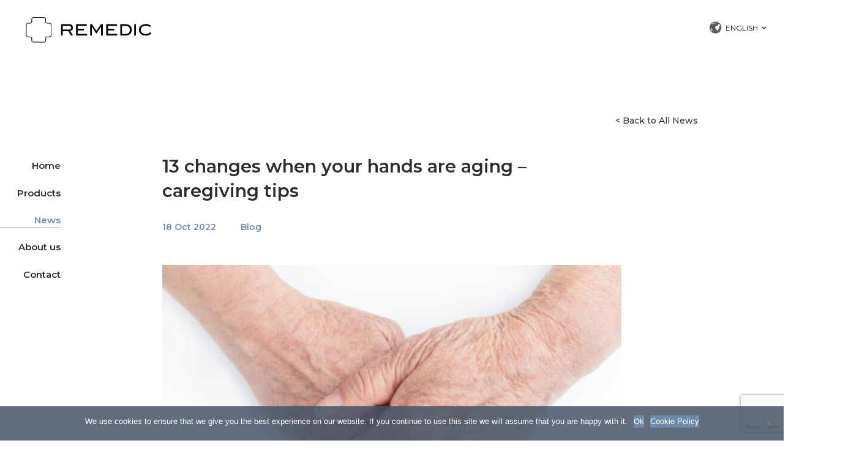

--- FILE ---
content_type: text/html; charset=UTF-8
request_url: https://remedic.co/13-changes-when-your-hands-are-aging/
body_size: 9085
content:
<!doctype html>
<html lang="en-US" id="html">
<head>
	<meta charset="UTF-8">
	<meta name="viewport" content="width=device-width, initial-scale=1">
	<link rel="profile" href="https://gmpg.org/xfn/11">

	<!-- Favicon -->
    <link rel="apple-touch-icon" sizes="180x180" href="https://remedic.co/wp-content/themes/remedic/images/favicon/apple-touch-icon.png">
    <link rel="icon" type="image/png" sizes="32x32" href="https://remedic.co/wp-content/themes/remedic/images/favicon/favicon-32x32.png">
    <link rel="icon" type="image/png" sizes="16x16" href="https://remedic.co/wp-content/themes/remedic/images/favicon/favicon-16x16.png">
    <link rel="manifest" href="https://remedic.co/wp-content/themes/remedic/images/favicon/site.webmanifest">
    <link rel="mask-icon" href="https://remedic.co/wp-content/themes/remedic/images/favicon/safari-pinned-tab.svg" color="#5bbad5">
    <meta name="msapplication-TileColor" content="#da532c">
    <meta name="theme-color" content="#ffffff">

	<meta name='robots' content='index, follow, max-image-preview:large, max-snippet:-1, max-video-preview:-1' />
	<style>img:is([sizes="auto" i], [sizes^="auto," i]) { contain-intrinsic-size: 3000px 1500px }</style>
	<link rel="alternate" hreflang="en" href="https://remedic.co/13-changes-when-your-hands-are-aging/" />
<link rel="alternate" hreflang="x-default" href="https://remedic.co/13-changes-when-your-hands-are-aging/" />

	<!-- This site is optimized with the Yoast SEO plugin v26.1.1 - https://yoast.com/wordpress/plugins/seo/ -->
	<title>13 changes when your hands are aging - caregiving tips - Remedic</title>
	<meta name="description" content="Hand function decreases with age, same for men and for women. Joints, muscles, tendons, bones, skin and fingernails – but also blood circulation and nerve receptors are deteriorating with the years. Caregiving tips for aging hands - www.remedic.co" />
	<link rel="canonical" href="https://remedic.co/13-changes-when-your-hands-are-aging/" />
	<meta property="og:locale" content="en_US" />
	<meta property="og:type" content="article" />
	<meta property="og:title" content="13 changes when your hands are aging - caregiving tips - Remedic" />
	<meta property="og:description" content="Hand function decreases with age, same for men and for women. Joints, muscles, tendons, bones, skin and fingernails – but also blood circulation and nerve receptors are deteriorating with the years. Caregiving tips for aging hands - www.remedic.co" />
	<meta property="og:url" content="https://remedic.co/13-changes-when-your-hands-are-aging/" />
	<meta property="og:site_name" content="Remedic" />
	<meta property="article:author" content="facebook.com/remedic.co" />
	<meta property="article:published_time" content="2022-10-18T07:38:51+00:00" />
	<meta property="article:modified_time" content="2022-10-20T09:16:21+00:00" />
	<meta property="og:image" content="https://remedic.co/wp-content/uploads/2022/10/Remedic-Aging-Hands-insta-2-768x768.jpg" />
	<meta name="author" content="remeditor" />
	<meta name="twitter:card" content="summary_large_image" />
	<meta name="twitter:label1" content="Written by" />
	<meta name="twitter:data1" content="remeditor" />
	<meta name="twitter:label2" content="Est. reading time" />
	<meta name="twitter:data2" content="2 minutes" />
	<script type="application/ld+json" class="yoast-schema-graph">{"@context":"https://schema.org","@graph":[{"@type":"WebPage","@id":"https://remedic.co/13-changes-when-your-hands-are-aging/","url":"https://remedic.co/13-changes-when-your-hands-are-aging/","name":"13 changes when your hands are aging - caregiving tips - Remedic","isPartOf":{"@id":"https://remedic.co/#website"},"primaryImageOfPage":{"@id":"https://remedic.co/13-changes-when-your-hands-are-aging/#primaryimage"},"image":{"@id":"https://remedic.co/13-changes-when-your-hands-are-aging/#primaryimage"},"thumbnailUrl":"https://remedic.co/wp-content/uploads/2022/10/Remedic-Aging-Hands-insta-2-768x768.jpg","datePublished":"2022-10-18T07:38:51+00:00","dateModified":"2022-10-20T09:16:21+00:00","author":{"@id":"https://remedic.co/#/schema/person/7f23310983415b819fec926cc511d2cc"},"description":"Hand function decreases with age, same for men and for women. Joints, muscles, tendons, bones, skin and fingernails – but also blood circulation and nerve receptors are deteriorating with the years. Caregiving tips for aging hands - www.remedic.co","breadcrumb":{"@id":"https://remedic.co/13-changes-when-your-hands-are-aging/#breadcrumb"},"inLanguage":"en-US","potentialAction":[{"@type":"ReadAction","target":["https://remedic.co/13-changes-when-your-hands-are-aging/"]}]},{"@type":"ImageObject","inLanguage":"en-US","@id":"https://remedic.co/13-changes-when-your-hands-are-aging/#primaryimage","url":"https://remedic.co/wp-content/uploads/2022/10/Remedic-Aging-Hands-insta-2.jpg","contentUrl":"https://remedic.co/wp-content/uploads/2022/10/Remedic-Aging-Hands-insta-2.jpg","width":1080,"height":1080},{"@type":"BreadcrumbList","@id":"https://remedic.co/13-changes-when-your-hands-are-aging/#breadcrumb","itemListElement":[{"@type":"ListItem","position":1,"name":"Home","item":"https://remedic.co/"},{"@type":"ListItem","position":2,"name":"13 changes when your hands are aging &#8211; caregiving tips"}]},{"@type":"WebSite","@id":"https://remedic.co/#website","url":"https://remedic.co/","name":"Remedic","description":"","potentialAction":[{"@type":"SearchAction","target":{"@type":"EntryPoint","urlTemplate":"https://remedic.co/?s={search_term_string}"},"query-input":{"@type":"PropertyValueSpecification","valueRequired":true,"valueName":"search_term_string"}}],"inLanguage":"en-US"},{"@type":"Person","@id":"https://remedic.co/#/schema/person/7f23310983415b819fec926cc511d2cc","name":"remeditor","image":{"@type":"ImageObject","inLanguage":"en-US","@id":"https://remedic.co/#/schema/person/image/","url":"https://secure.gravatar.com/avatar/1a2c9ef6df0a9ce064ea2b20584180f3bf7d4eb6ac065588a4379913a62bc94c?s=96&d=mm&r=g","contentUrl":"https://secure.gravatar.com/avatar/1a2c9ef6df0a9ce064ea2b20584180f3bf7d4eb6ac065588a4379913a62bc94c?s=96&d=mm&r=g","caption":"remeditor"},"sameAs":["https://www.remedic.co","facebook.com/remedic.co","https://www.instagram.com/remedic.co/"],"url":"https://remedic.co/author/remeditor/"}]}</script>
	<!-- / Yoast SEO plugin. -->


<link rel="alternate" type="application/rss+xml" title="Remedic &raquo; Feed" href="https://remedic.co/feed/" />
<link rel="alternate" type="application/rss+xml" title="Remedic &raquo; Comments Feed" href="https://remedic.co/comments/feed/" />
<link rel="alternate" type="application/rss+xml" title="Remedic &raquo; 13 changes when your hands are aging &#8211; caregiving tips Comments Feed" href="https://remedic.co/13-changes-when-your-hands-are-aging/feed/" />
<link rel='stylesheet' id='wp-block-library-css' href='https://remedic.co/wp-includes/css/dist/block-library/style.min.css?ver=6.8.3' media='all' />
<style id='classic-theme-styles-inline-css'>
/*! This file is auto-generated */
.wp-block-button__link{color:#fff;background-color:#32373c;border-radius:9999px;box-shadow:none;text-decoration:none;padding:calc(.667em + 2px) calc(1.333em + 2px);font-size:1.125em}.wp-block-file__button{background:#32373c;color:#fff;text-decoration:none}
</style>
<style id='global-styles-inline-css'>
:root{--wp--preset--aspect-ratio--square: 1;--wp--preset--aspect-ratio--4-3: 4/3;--wp--preset--aspect-ratio--3-4: 3/4;--wp--preset--aspect-ratio--3-2: 3/2;--wp--preset--aspect-ratio--2-3: 2/3;--wp--preset--aspect-ratio--16-9: 16/9;--wp--preset--aspect-ratio--9-16: 9/16;--wp--preset--color--black: #000000;--wp--preset--color--cyan-bluish-gray: #abb8c3;--wp--preset--color--white: #ffffff;--wp--preset--color--pale-pink: #f78da7;--wp--preset--color--vivid-red: #cf2e2e;--wp--preset--color--luminous-vivid-orange: #ff6900;--wp--preset--color--luminous-vivid-amber: #fcb900;--wp--preset--color--light-green-cyan: #7bdcb5;--wp--preset--color--vivid-green-cyan: #00d084;--wp--preset--color--pale-cyan-blue: #8ed1fc;--wp--preset--color--vivid-cyan-blue: #0693e3;--wp--preset--color--vivid-purple: #9b51e0;--wp--preset--gradient--vivid-cyan-blue-to-vivid-purple: linear-gradient(135deg,rgba(6,147,227,1) 0%,rgb(155,81,224) 100%);--wp--preset--gradient--light-green-cyan-to-vivid-green-cyan: linear-gradient(135deg,rgb(122,220,180) 0%,rgb(0,208,130) 100%);--wp--preset--gradient--luminous-vivid-amber-to-luminous-vivid-orange: linear-gradient(135deg,rgba(252,185,0,1) 0%,rgba(255,105,0,1) 100%);--wp--preset--gradient--luminous-vivid-orange-to-vivid-red: linear-gradient(135deg,rgba(255,105,0,1) 0%,rgb(207,46,46) 100%);--wp--preset--gradient--very-light-gray-to-cyan-bluish-gray: linear-gradient(135deg,rgb(238,238,238) 0%,rgb(169,184,195) 100%);--wp--preset--gradient--cool-to-warm-spectrum: linear-gradient(135deg,rgb(74,234,220) 0%,rgb(151,120,209) 20%,rgb(207,42,186) 40%,rgb(238,44,130) 60%,rgb(251,105,98) 80%,rgb(254,248,76) 100%);--wp--preset--gradient--blush-light-purple: linear-gradient(135deg,rgb(255,206,236) 0%,rgb(152,150,240) 100%);--wp--preset--gradient--blush-bordeaux: linear-gradient(135deg,rgb(254,205,165) 0%,rgb(254,45,45) 50%,rgb(107,0,62) 100%);--wp--preset--gradient--luminous-dusk: linear-gradient(135deg,rgb(255,203,112) 0%,rgb(199,81,192) 50%,rgb(65,88,208) 100%);--wp--preset--gradient--pale-ocean: linear-gradient(135deg,rgb(255,245,203) 0%,rgb(182,227,212) 50%,rgb(51,167,181) 100%);--wp--preset--gradient--electric-grass: linear-gradient(135deg,rgb(202,248,128) 0%,rgb(113,206,126) 100%);--wp--preset--gradient--midnight: linear-gradient(135deg,rgb(2,3,129) 0%,rgb(40,116,252) 100%);--wp--preset--font-size--small: 13px;--wp--preset--font-size--medium: 20px;--wp--preset--font-size--large: 36px;--wp--preset--font-size--x-large: 42px;--wp--preset--spacing--20: 0.44rem;--wp--preset--spacing--30: 0.67rem;--wp--preset--spacing--40: 1rem;--wp--preset--spacing--50: 1.5rem;--wp--preset--spacing--60: 2.25rem;--wp--preset--spacing--70: 3.38rem;--wp--preset--spacing--80: 5.06rem;--wp--preset--shadow--natural: 6px 6px 9px rgba(0, 0, 0, 0.2);--wp--preset--shadow--deep: 12px 12px 50px rgba(0, 0, 0, 0.4);--wp--preset--shadow--sharp: 6px 6px 0px rgba(0, 0, 0, 0.2);--wp--preset--shadow--outlined: 6px 6px 0px -3px rgba(255, 255, 255, 1), 6px 6px rgba(0, 0, 0, 1);--wp--preset--shadow--crisp: 6px 6px 0px rgba(0, 0, 0, 1);}:where(.is-layout-flex){gap: 0.5em;}:where(.is-layout-grid){gap: 0.5em;}body .is-layout-flex{display: flex;}.is-layout-flex{flex-wrap: wrap;align-items: center;}.is-layout-flex > :is(*, div){margin: 0;}body .is-layout-grid{display: grid;}.is-layout-grid > :is(*, div){margin: 0;}:where(.wp-block-columns.is-layout-flex){gap: 2em;}:where(.wp-block-columns.is-layout-grid){gap: 2em;}:where(.wp-block-post-template.is-layout-flex){gap: 1.25em;}:where(.wp-block-post-template.is-layout-grid){gap: 1.25em;}.has-black-color{color: var(--wp--preset--color--black) !important;}.has-cyan-bluish-gray-color{color: var(--wp--preset--color--cyan-bluish-gray) !important;}.has-white-color{color: var(--wp--preset--color--white) !important;}.has-pale-pink-color{color: var(--wp--preset--color--pale-pink) !important;}.has-vivid-red-color{color: var(--wp--preset--color--vivid-red) !important;}.has-luminous-vivid-orange-color{color: var(--wp--preset--color--luminous-vivid-orange) !important;}.has-luminous-vivid-amber-color{color: var(--wp--preset--color--luminous-vivid-amber) !important;}.has-light-green-cyan-color{color: var(--wp--preset--color--light-green-cyan) !important;}.has-vivid-green-cyan-color{color: var(--wp--preset--color--vivid-green-cyan) !important;}.has-pale-cyan-blue-color{color: var(--wp--preset--color--pale-cyan-blue) !important;}.has-vivid-cyan-blue-color{color: var(--wp--preset--color--vivid-cyan-blue) !important;}.has-vivid-purple-color{color: var(--wp--preset--color--vivid-purple) !important;}.has-black-background-color{background-color: var(--wp--preset--color--black) !important;}.has-cyan-bluish-gray-background-color{background-color: var(--wp--preset--color--cyan-bluish-gray) !important;}.has-white-background-color{background-color: var(--wp--preset--color--white) !important;}.has-pale-pink-background-color{background-color: var(--wp--preset--color--pale-pink) !important;}.has-vivid-red-background-color{background-color: var(--wp--preset--color--vivid-red) !important;}.has-luminous-vivid-orange-background-color{background-color: var(--wp--preset--color--luminous-vivid-orange) !important;}.has-luminous-vivid-amber-background-color{background-color: var(--wp--preset--color--luminous-vivid-amber) !important;}.has-light-green-cyan-background-color{background-color: var(--wp--preset--color--light-green-cyan) !important;}.has-vivid-green-cyan-background-color{background-color: var(--wp--preset--color--vivid-green-cyan) !important;}.has-pale-cyan-blue-background-color{background-color: var(--wp--preset--color--pale-cyan-blue) !important;}.has-vivid-cyan-blue-background-color{background-color: var(--wp--preset--color--vivid-cyan-blue) !important;}.has-vivid-purple-background-color{background-color: var(--wp--preset--color--vivid-purple) !important;}.has-black-border-color{border-color: var(--wp--preset--color--black) !important;}.has-cyan-bluish-gray-border-color{border-color: var(--wp--preset--color--cyan-bluish-gray) !important;}.has-white-border-color{border-color: var(--wp--preset--color--white) !important;}.has-pale-pink-border-color{border-color: var(--wp--preset--color--pale-pink) !important;}.has-vivid-red-border-color{border-color: var(--wp--preset--color--vivid-red) !important;}.has-luminous-vivid-orange-border-color{border-color: var(--wp--preset--color--luminous-vivid-orange) !important;}.has-luminous-vivid-amber-border-color{border-color: var(--wp--preset--color--luminous-vivid-amber) !important;}.has-light-green-cyan-border-color{border-color: var(--wp--preset--color--light-green-cyan) !important;}.has-vivid-green-cyan-border-color{border-color: var(--wp--preset--color--vivid-green-cyan) !important;}.has-pale-cyan-blue-border-color{border-color: var(--wp--preset--color--pale-cyan-blue) !important;}.has-vivid-cyan-blue-border-color{border-color: var(--wp--preset--color--vivid-cyan-blue) !important;}.has-vivid-purple-border-color{border-color: var(--wp--preset--color--vivid-purple) !important;}.has-vivid-cyan-blue-to-vivid-purple-gradient-background{background: var(--wp--preset--gradient--vivid-cyan-blue-to-vivid-purple) !important;}.has-light-green-cyan-to-vivid-green-cyan-gradient-background{background: var(--wp--preset--gradient--light-green-cyan-to-vivid-green-cyan) !important;}.has-luminous-vivid-amber-to-luminous-vivid-orange-gradient-background{background: var(--wp--preset--gradient--luminous-vivid-amber-to-luminous-vivid-orange) !important;}.has-luminous-vivid-orange-to-vivid-red-gradient-background{background: var(--wp--preset--gradient--luminous-vivid-orange-to-vivid-red) !important;}.has-very-light-gray-to-cyan-bluish-gray-gradient-background{background: var(--wp--preset--gradient--very-light-gray-to-cyan-bluish-gray) !important;}.has-cool-to-warm-spectrum-gradient-background{background: var(--wp--preset--gradient--cool-to-warm-spectrum) !important;}.has-blush-light-purple-gradient-background{background: var(--wp--preset--gradient--blush-light-purple) !important;}.has-blush-bordeaux-gradient-background{background: var(--wp--preset--gradient--blush-bordeaux) !important;}.has-luminous-dusk-gradient-background{background: var(--wp--preset--gradient--luminous-dusk) !important;}.has-pale-ocean-gradient-background{background: var(--wp--preset--gradient--pale-ocean) !important;}.has-electric-grass-gradient-background{background: var(--wp--preset--gradient--electric-grass) !important;}.has-midnight-gradient-background{background: var(--wp--preset--gradient--midnight) !important;}.has-small-font-size{font-size: var(--wp--preset--font-size--small) !important;}.has-medium-font-size{font-size: var(--wp--preset--font-size--medium) !important;}.has-large-font-size{font-size: var(--wp--preset--font-size--large) !important;}.has-x-large-font-size{font-size: var(--wp--preset--font-size--x-large) !important;}
:where(.wp-block-post-template.is-layout-flex){gap: 1.25em;}:where(.wp-block-post-template.is-layout-grid){gap: 1.25em;}
:where(.wp-block-columns.is-layout-flex){gap: 2em;}:where(.wp-block-columns.is-layout-grid){gap: 2em;}
:root :where(.wp-block-pullquote){font-size: 1.5em;line-height: 1.6;}
</style>
<link rel='stylesheet' id='contact-form-7-css' href='https://remedic.co/wp-content/plugins/contact-form-7/includes/css/styles.css?ver=6.1.2' media='all' />
<link rel='stylesheet' id='cookie-notice-front-css' href='https://remedic.co/wp-content/plugins/cookie-notice/css/front.min.css?ver=2.5.7' media='all' />
<link rel='stylesheet' id='remedic-style-css' href='https://remedic.co/wp-content/themes/remedic/style.css?ver=1.3.3' media='all' />
<link rel='stylesheet' id='arve-css' href='https://remedic.co/wp-content/plugins/advanced-responsive-video-embedder/build/main.css?ver=10.6.14' media='all' />
<script id="cookie-notice-front-js-before">
var cnArgs = {"ajaxUrl":"https:\/\/remedic.co\/wp-admin\/admin-ajax.php","nonce":"349795043e","hideEffect":"fade","position":"bottom","onScroll":false,"onScrollOffset":100,"onClick":false,"cookieName":"cookie_notice_accepted","cookieTime":2592000,"cookieTimeRejected":2592000,"globalCookie":false,"redirection":false,"cache":false,"revokeCookies":false,"revokeCookiesOpt":"automatic"};
</script>
<script src="https://remedic.co/wp-content/plugins/cookie-notice/js/front.min.js?ver=2.5.7" id="cookie-notice-front-js"></script>
<link rel="https://api.w.org/" href="https://remedic.co/wp-json/" /><link rel="alternate" title="JSON" type="application/json" href="https://remedic.co/wp-json/wp/v2/posts/2548" /><link rel="EditURI" type="application/rsd+xml" title="RSD" href="https://remedic.co/xmlrpc.php?rsd" />
<link rel='shortlink' href='https://remedic.co/?p=2548' />
<link rel="alternate" title="oEmbed (JSON)" type="application/json+oembed" href="https://remedic.co/wp-json/oembed/1.0/embed?url=https%3A%2F%2Fremedic.co%2F13-changes-when-your-hands-are-aging%2F" />
<link rel="alternate" title="oEmbed (XML)" type="text/xml+oembed" href="https://remedic.co/wp-json/oembed/1.0/embed?url=https%3A%2F%2Fremedic.co%2F13-changes-when-your-hands-are-aging%2F&#038;format=xml" />
<meta name="generator" content="WPML ver:4.8.1 stt:1,65;" />
<!-- Global site tag (gtag.js) - Google Analytics -->
<script async src="https://www.googletagmanager.com/gtag/js?id=UA-173132308-1"></script>
<script>
  window.dataLayer = window.dataLayer || [];
  function gtag(){dataLayer.push(arguments);}
  gtag('js', new Date());

  gtag('config', 'UA-173132308-1');
  gtag('config', 'AW-475520065');
</script>
    </head>

<body data-rsssl=1 class="wp-singular post-template-default single single-post postid-2548 single-format-standard wp-theme-remedic cookies-not-set">
<header class="header page ">
	<img src="https://remedic.co/wp-content/themes/remedic/images/croplogo.svg" class="object-cover remedic-bg px-5">
			<div class="logo-page hidden xs:block">
			<a class="logo" href="https://remedic.co">
				<img src="https://remedic.co/wp-content/themes/remedic/images/logo-mark.svg" class="object-cover" />
				<img src="https://remedic.co/wp-content/themes/remedic/images/logo-text.svg" class="logo-text object-cover" />
			</a>
		</div>
		<div class="lang-switch flex mb-4">
		<div class="lang-wrap">
			
												<button class="lang-switch-button">English</button>
										
			<ul class="lang-selector">
																</ul>
		</div>
	</div>

	<div class="container header-wrap text-center flex xs:flex-col  w-full justify-between items-center">
		<div class="logo-wrap">
						<a class="mobile-logo xs:hidden block" href="https://remedic.co">
				<img src="https://remedic.co/wp-content/themes/remedic/images/logo-mobile@2x.png" class="object-cover" />
			</a>
			<a class="mobile-logo-shape xs:hidden block" href="https://remedic.co">
				<img src="https://remedic.co/wp-content/themes/remedic/images/shape-logo-mobile@2x.png" class="object-cover" />
			</a>
		</div>
		<div class="hamburger-menu xs:hidden block xs:order-first xs:self-end  ">
			<a href="javascript: void(0);" class="toggle">
				<span></span>
				<span></span>
				<span></span>
			</a>
		</div>
	</div>
	<div class="nav-wrap">
		<div class="nav">
			<ul id="menu-main-menu" class="main-menu"><li id="menu-item-329" class="menu-item menu-item-type-post_type menu-item-object-page menu-item-home menu-item-329"><a href="https://remedic.co/">Home</a></li>
<li id="menu-item-330" class="menu-item menu-item-type-post_type menu-item-object-page menu-item-330"><a href="https://remedic.co/products/">Products</a></li>
<li id="menu-item-331" class="menu-item menu-item-type-post_type menu-item-object-page menu-item-331"><a href="https://remedic.co/news/">News</a></li>
<li id="menu-item-332" class="menu-item menu-item-type-post_type menu-item-object-page menu-item-332"><a href="https://remedic.co/about-us/">About us</a></li>
<li id="menu-item-333" class="menu-item menu-item-type-post_type menu-item-object-page menu-item-333"><a href="https://remedic.co/contact/">Contact</a></li>
</ul>
			<div class="social block xs:hidden">
								<ul>
					<li><a href="https://www.facebook.com/remedic.co" target="_blank"></a></li>
					<li><a href="https://twitter.com/remedic_co" target="_blank"></a></li>
					<li><a href="https://www.linkedin.com/company/71541443/admin/" target="_blank"></a></li>
					<li><a href="https://www.instagram.com/remedic.co/" target="_blank"></a></li>
					<li><a href="https://www.pinterest.com/remedic_co/_created/" target="_blank"></a></li>
					<li><a href="https://www.youtube.com/channel/UCaq0xhW21nhyt13DsY4nq8A" target="_blank"></a></li>
				</ul>
			</div>
		</div>

		
	</div>
</header>

	<div id="main" class="news-single">
		<section class="news-wrap">
            <div class="container">
                <div class="back-section">
                    <a href="https://remedic.co/news/" class="back-button">&lt; Back to All News</a>
                </div>
                <div class="sm:w-9/12 xl:w-8/12 xxl:w-7/12 mx-auto">
                    <div class="news-top">
                        <h1 class="news-title">13 changes when your hands are aging &#8211; caregiving tips</h1>
                        <span class="date-cat">
							18 Oct 2022                        		                            <a href="https://remedic.co/category/blog/">Blog</a>
	                                                </span>
                    </div>
                    <div class="content">
                        <p><a href="https://remedic.co/products/"><img fetchpriority="high" decoding="async" class="aligncenter size-medium wp-image-2559" src="https://remedic.co/wp-content/uploads/2022/10/Remedic-Aging-Hands-insta-2-768x768.jpg" alt="" width="768" height="768" srcset="https://remedic.co/wp-content/uploads/2022/10/Remedic-Aging-Hands-insta-2-768x768.jpg 768w, https://remedic.co/wp-content/uploads/2022/10/Remedic-Aging-Hands-insta-2-1024x1024.jpg 1024w, https://remedic.co/wp-content/uploads/2022/10/Remedic-Aging-Hands-insta-2-150x150.jpg 150w, https://remedic.co/wp-content/uploads/2022/10/Remedic-Aging-Hands-insta-2.jpg 1080w" sizes="(max-width: 575px) 85vw, (max-width: 767px) 75vw, 60vw" /></a></p>
<p>&nbsp;</p>
<p><strong>Caregiving Tips for Aging Hands: </strong></p>
<p>Our hands are our most import tools to manage daily life’s chores. We often only realize that then when they don’t function as they should.</p>
<p>Hand function decreases with age, both for men and for women. Joints, muscles, tendons, bones, skin and fingernails – but also blood circulation and nerve receptors are deteriorating with the years.</p>
<p>This is often accompanied by pathological conditions like rheumatic- or osteo-arthritis, Parkinson’s disease, tremors, osteoporosis etc. many of them are painful.</p>
<p>When caring for older adults you should consider that their hands:</p>
<ul>
<li>Blood circulation is getting worse
<ul>
<li>They feel cold more easily</li>
</ul>
</li>
<li>Joints are stiffening
<ul>
<li>Range of movement is becoming limited</li>
</ul>
</li>
<li>Muscle strength is getting less
<ul>
<li>It becomes harder to operate everyday tools and mechanisms</li>
<li>At the same time less muscle mass is protecting the joints and bones</li>
</ul>
</li>
<li>Tactile sense is weakening
<ul>
<li>Sometimes it is difficult to sense surfaces properly, in worse cases even to feel whether a surface is too hot or cold to touch</li>
</ul>
</li>
<li>The eye to hand coordination is getting limited</li>
<li>Touch screens are getting difficult to operate</li>
<li>Swollen Joints can be very painful
<ul>
<li>Both when trying to hold something but also at nighttime when the hands are resting</li>
</ul>
</li>
<li>Skin and Fingernails are getting thinner and easily dry out
<ul>
<li>They are more susceptible to bruises, scratches and injuries – in addition those also take longer time to heal</li>
</ul>
</li>
<li>Tremors may limit grip accuracy</li>
<li>Can become more sensitive to environmental influences</li>
<li>Stiff elbows and shoulder joints limit the reach even further</li>
<li>Tendons may shorten and limit the flexion of muscles, making it difficult to straighten the fingers</li>
<li>Fingernails are growing at slower rate
<ul>
<li>are getting more brittle and more susceptible to fungus infections</li>
<li>stiff hands make nailcare more difficult</li>
</ul>
</li>
</ul>
<p>Assure your elder loved ones can retain a high level of independence – so they can manage activities of daily living.</p>
<p>Aging hands should be kept well protected. Have a regular routine for hand exercises. Look for suitable aids, arthritis hacks and tools for aging hands or think of other ways to assure a good and safe grip.</p>
<blockquote class="wp-embedded-content" data-secret="lzKwuSaGVV"><p><a href="https://remedic.co/products/">Products</a></p></blockquote>
<p><iframe class="wp-embedded-content" sandbox="allow-scripts" security="restricted" style="position: absolute; visibility: hidden;" title="&#8220;Products&#8221; &#8212; Remedic" src="https://remedic.co/products/embed/#?secret=jJZIsMvzpI#?secret=lzKwuSaGVV" data-secret="lzKwuSaGVV" width="500" height="282" frameborder="0" marginwidth="0" marginheight="0" scrolling="no"></iframe></p>
                    </div>

                    <div class="text-center">
                        <div class="share-links">
                            <span>SHARE THIS</span>
                            <ul class="social-share">
                                <li><a href="https://facebook.com/sharer/sharer.php?u=https%3A%2F%2Fremedic.co%2F13-changes-when-your-hands-are-aging%2F" target="_blank"></a></li>
                                <li><a href="https://twitter.com/intent/tweet/?text=13+changes+when+your+hands+are+aging+%26%238211%3B+caregiving+tips+-+Remedic&amp;url=https%3A%2F%2Fremedic.co%2F13-changes-when-your-hands-are-aging%2F" target="_blank"></a></li>
                                <li><a href="#" target="_blank"></a></li>
                            </ul>
                        </div>
                    </div>
                </div>
            </div>
        </section>
    </div>

<footer>
	<div class="container">
		<div class="sm:flex">
			<div class="sm:w-6/12 w-full">
				<img src="https://remedic.co/wp-content/themes/remedic/images/remedic_logo_white.png" class="footer-logo">
				<p class="credits">
					&copy; 
					Copyright 2026 Hoffman Asia Ltd					- <br>
					Premium products for health and wellbeing					<br>
					<span>Website by</span> <a href="https://www.turtle-media.com/services/web-design-hong-kong/" target="_blank">Turtle Media</a>				</p>

				<ul id="menu-footer-menu" class=""><li id="menu-item-1798" class="menu-item menu-item-type-custom menu-item-object-custom menu-item-1798"><a target="_blank" href="https://www.termsfeed.com/live/58106d1b-672d-4ac9-9c3b-1cee4799028c">Terms &#038; Conditions</a></li>
<li id="menu-item-1799" class="menu-item menu-item-type-custom menu-item-object-custom menu-item-1799"><a target="_blank" href="https://www.termsfeed.com/live/1c3ca1ee-fb80-4924-aa8e-199f11aa1d8a">Privacy Policy</a></li>
<li id="menu-item-1800" class="menu-item menu-item-type-custom menu-item-object-custom menu-item-1800"><a target="_blank" href="https://www.termsfeed.com/live/3a5701da-d690-4ea6-b01b-2cdba758d764">Cookie Policy</a></li>
<li id="menu-item-335" class="menu-item menu-item-type-post_type menu-item-object-page menu-item-335"><a href="https://remedic.co/contact/">Contact Us</a></li>
</ul>			</div>
			<div class="md:flex sm:w-6/12 w-full">
				<div class="md:w-6/12 sm:w-full md:order-last">
					<div class="address">
						<h3>China</h3>
						<p>Hoffmann Asia Ltd., Hong Kong</p>
<p>Remedic</p>
<p>Logistics &#8211; Chicago, Illinois, USA</p>
<p><strong>Japan &#8211; 日本</strong></p>
<p>Ecobeni Co., Ltd. &#8211; エコベニ株式会社</p>
<p>651-1131 神戸市北区北五葉五丁目‐4‐1</p>
<p>Email – <a href="/cdn-cgi/l/email-protection" class="__cf_email__" data-cfemail="036a6d656c4366606c61666d6a2d606c6e">[email&#160;protected]</a></p>
<blockquote class="wp-embedded-content" data-secret="roujy1D1LF"><p><a href="http://ecobeni.com/remedic/">REMEDIC</a></p></blockquote>
<p><iframe loading="lazy" class="wp-embedded-content" sandbox="allow-scripts" security="restricted" style="position: absolute; visibility: hidden;" title="&#8220;REMEDIC&#8221; &#8212; エコベニ" src="https://ecobeni.com/remedic/embed/#?secret=jByjOU17Q8#?secret=roujy1D1LF" data-secret="roujy1D1LF" width="500" height="282" frameborder="0" marginwidth="0" marginheight="0" scrolling="no"></iframe></p>
					</div>
				</div>
				<div class="md:w-6/12 sm:w-full">
					<div class="email">
						<h3>Email</h3>
												<p><a href="/cdn-cgi/l/email-protection#274e4941486755424a42434e44094448"><span class="__cf_email__" data-cfemail="5d34333b321d2f38303839343e733e32">[email&#160;protected]</span></a></p>
					</div>
					<div class="social">
						<h3>Social</h3>
												<ul>
							<li><a href="https://www.facebook.com/remedic.co" target="_blank"></a></li>
							<li><a href="https://twitter.com/remedic_co" target="_blank"></a></li>
							<li><a href="https://www.linkedin.com/company/71541443/admin/" target="_blank"></a></li>
							<li><a href="https://www.instagram.com/remedic.co/" target="_blank"></a></li>
							<li><a href="https://www.pinterest.com/remedic_co/_created/" target="_blank"></a></li>
							<li><a href="https://www.youtube.com/channel/UCaq0xhW21nhyt13DsY4nq8A" target="_blank"></a></li>
						</ul>
					</div>
				</div>
			</div>
		</div>
	</div>
</footer>

<script data-cfasync="false" src="/cdn-cgi/scripts/5c5dd728/cloudflare-static/email-decode.min.js"></script><script type="speculationrules">
{"prefetch":[{"source":"document","where":{"and":[{"href_matches":"\/*"},{"not":{"href_matches":["\/wp-*.php","\/wp-admin\/*","\/wp-content\/uploads\/*","\/wp-content\/*","\/wp-content\/plugins\/*","\/wp-content\/themes\/remedic\/*","\/*\\?(.+)"]}},{"not":{"selector_matches":"a[rel~=\"nofollow\"]"}},{"not":{"selector_matches":".no-prefetch, .no-prefetch a"}}]},"eagerness":"conservative"}]}
</script>
<script src="https://remedic.co/wp-includes/js/dist/hooks.min.js?ver=4d63a3d491d11ffd8ac6" id="wp-hooks-js"></script>
<script src="https://remedic.co/wp-includes/js/dist/i18n.min.js?ver=5e580eb46a90c2b997e6" id="wp-i18n-js"></script>
<script id="wp-i18n-js-after">
wp.i18n.setLocaleData( { 'text direction\u0004ltr': [ 'ltr' ] } );
</script>
<script src="https://remedic.co/wp-content/plugins/contact-form-7/includes/swv/js/index.js?ver=6.1.2" id="swv-js"></script>
<script id="contact-form-7-js-before">
var wpcf7 = {
    "api": {
        "root": "https:\/\/remedic.co\/wp-json\/",
        "namespace": "contact-form-7\/v1"
    }
};
</script>
<script src="https://remedic.co/wp-content/plugins/contact-form-7/includes/js/index.js?ver=6.1.2" id="contact-form-7-js"></script>
<script src="https://remedic.co/wp-content/themes/remedic/js/app.js?ver=1.3.3" id="remedic-js-js"></script>
<script src="https://www.google.com/recaptcha/api.js?render=6LeaavwZAAAAAO9ENWeIWRt4p-d13fu7Gbw1C7LV&amp;ver=3.0" id="google-recaptcha-js"></script>
<script src="https://remedic.co/wp-includes/js/dist/vendor/wp-polyfill.min.js?ver=3.15.0" id="wp-polyfill-js"></script>
<script id="wpcf7-recaptcha-js-before">
var wpcf7_recaptcha = {
    "sitekey": "6LeaavwZAAAAAO9ENWeIWRt4p-d13fu7Gbw1C7LV",
    "actions": {
        "homepage": "homepage",
        "contactform": "contactform"
    }
};
</script>
<script src="https://remedic.co/wp-content/plugins/contact-form-7/modules/recaptcha/index.js?ver=6.1.2" id="wpcf7-recaptcha-js"></script>

		<!-- Cookie Notice plugin v2.5.7 by Hu-manity.co https://hu-manity.co/ -->
		<div id="cookie-notice" role="dialog" class="cookie-notice-hidden cookie-revoke-hidden cn-position-bottom" aria-label="Cookie Notice" style="background-color: rgba(70,84,101,0.85);"><div class="cookie-notice-container" style="color: #fff"><span id="cn-notice-text" class="cn-text-container">We use cookies to ensure that we give you the best experience on our website. If you continue to use this site we will assume that you are happy with it.</span><span id="cn-notice-buttons" class="cn-buttons-container"><button id="cn-accept-cookie" data-cookie-set="accept" class="cn-set-cookie cn-button cn-button-custom cookie-btn" aria-label="Ok">Ok</button><button data-link-url="https://www.termsfeed.com/live/3a5701da-d690-4ea6-b01b-2cdba758d764" data-link-target="_blank" id="cn-more-info" class="cn-more-info cn-button cn-button-custom cookie-btn" aria-label="Cookie Policy">Cookie Policy</button></span><span id="cn-close-notice" data-cookie-set="accept" class="cn-close-icon" title="No"></span></div>
			
		</div>
		<!-- / Cookie Notice plugin -->
<script defer src="https://static.cloudflareinsights.com/beacon.min.js/vcd15cbe7772f49c399c6a5babf22c1241717689176015" integrity="sha512-ZpsOmlRQV6y907TI0dKBHq9Md29nnaEIPlkf84rnaERnq6zvWvPUqr2ft8M1aS28oN72PdrCzSjY4U6VaAw1EQ==" data-cf-beacon='{"version":"2024.11.0","token":"6e17a85fe6474172a28d19dc5d15e991","r":1,"server_timing":{"name":{"cfCacheStatus":true,"cfEdge":true,"cfExtPri":true,"cfL4":true,"cfOrigin":true,"cfSpeedBrain":true},"location_startswith":null}}' crossorigin="anonymous"></script>
</body>
</html>


<script>
    jQuery('#menu-item-331').addClass('current_page_item');
</script>

--- FILE ---
content_type: text/html; charset=utf-8
request_url: https://www.google.com/recaptcha/api2/anchor?ar=1&k=6LeaavwZAAAAAO9ENWeIWRt4p-d13fu7Gbw1C7LV&co=aHR0cHM6Ly9yZW1lZGljLmNvOjQ0Mw..&hl=en&v=9TiwnJFHeuIw_s0wSd3fiKfN&size=invisible&anchor-ms=20000&execute-ms=30000&cb=uojddtajp8az
body_size: 48084
content:
<!DOCTYPE HTML><html dir="ltr" lang="en"><head><meta http-equiv="Content-Type" content="text/html; charset=UTF-8">
<meta http-equiv="X-UA-Compatible" content="IE=edge">
<title>reCAPTCHA</title>
<style type="text/css">
/* cyrillic-ext */
@font-face {
  font-family: 'Roboto';
  font-style: normal;
  font-weight: 400;
  font-stretch: 100%;
  src: url(//fonts.gstatic.com/s/roboto/v48/KFO7CnqEu92Fr1ME7kSn66aGLdTylUAMa3GUBHMdazTgWw.woff2) format('woff2');
  unicode-range: U+0460-052F, U+1C80-1C8A, U+20B4, U+2DE0-2DFF, U+A640-A69F, U+FE2E-FE2F;
}
/* cyrillic */
@font-face {
  font-family: 'Roboto';
  font-style: normal;
  font-weight: 400;
  font-stretch: 100%;
  src: url(//fonts.gstatic.com/s/roboto/v48/KFO7CnqEu92Fr1ME7kSn66aGLdTylUAMa3iUBHMdazTgWw.woff2) format('woff2');
  unicode-range: U+0301, U+0400-045F, U+0490-0491, U+04B0-04B1, U+2116;
}
/* greek-ext */
@font-face {
  font-family: 'Roboto';
  font-style: normal;
  font-weight: 400;
  font-stretch: 100%;
  src: url(//fonts.gstatic.com/s/roboto/v48/KFO7CnqEu92Fr1ME7kSn66aGLdTylUAMa3CUBHMdazTgWw.woff2) format('woff2');
  unicode-range: U+1F00-1FFF;
}
/* greek */
@font-face {
  font-family: 'Roboto';
  font-style: normal;
  font-weight: 400;
  font-stretch: 100%;
  src: url(//fonts.gstatic.com/s/roboto/v48/KFO7CnqEu92Fr1ME7kSn66aGLdTylUAMa3-UBHMdazTgWw.woff2) format('woff2');
  unicode-range: U+0370-0377, U+037A-037F, U+0384-038A, U+038C, U+038E-03A1, U+03A3-03FF;
}
/* math */
@font-face {
  font-family: 'Roboto';
  font-style: normal;
  font-weight: 400;
  font-stretch: 100%;
  src: url(//fonts.gstatic.com/s/roboto/v48/KFO7CnqEu92Fr1ME7kSn66aGLdTylUAMawCUBHMdazTgWw.woff2) format('woff2');
  unicode-range: U+0302-0303, U+0305, U+0307-0308, U+0310, U+0312, U+0315, U+031A, U+0326-0327, U+032C, U+032F-0330, U+0332-0333, U+0338, U+033A, U+0346, U+034D, U+0391-03A1, U+03A3-03A9, U+03B1-03C9, U+03D1, U+03D5-03D6, U+03F0-03F1, U+03F4-03F5, U+2016-2017, U+2034-2038, U+203C, U+2040, U+2043, U+2047, U+2050, U+2057, U+205F, U+2070-2071, U+2074-208E, U+2090-209C, U+20D0-20DC, U+20E1, U+20E5-20EF, U+2100-2112, U+2114-2115, U+2117-2121, U+2123-214F, U+2190, U+2192, U+2194-21AE, U+21B0-21E5, U+21F1-21F2, U+21F4-2211, U+2213-2214, U+2216-22FF, U+2308-230B, U+2310, U+2319, U+231C-2321, U+2336-237A, U+237C, U+2395, U+239B-23B7, U+23D0, U+23DC-23E1, U+2474-2475, U+25AF, U+25B3, U+25B7, U+25BD, U+25C1, U+25CA, U+25CC, U+25FB, U+266D-266F, U+27C0-27FF, U+2900-2AFF, U+2B0E-2B11, U+2B30-2B4C, U+2BFE, U+3030, U+FF5B, U+FF5D, U+1D400-1D7FF, U+1EE00-1EEFF;
}
/* symbols */
@font-face {
  font-family: 'Roboto';
  font-style: normal;
  font-weight: 400;
  font-stretch: 100%;
  src: url(//fonts.gstatic.com/s/roboto/v48/KFO7CnqEu92Fr1ME7kSn66aGLdTylUAMaxKUBHMdazTgWw.woff2) format('woff2');
  unicode-range: U+0001-000C, U+000E-001F, U+007F-009F, U+20DD-20E0, U+20E2-20E4, U+2150-218F, U+2190, U+2192, U+2194-2199, U+21AF, U+21E6-21F0, U+21F3, U+2218-2219, U+2299, U+22C4-22C6, U+2300-243F, U+2440-244A, U+2460-24FF, U+25A0-27BF, U+2800-28FF, U+2921-2922, U+2981, U+29BF, U+29EB, U+2B00-2BFF, U+4DC0-4DFF, U+FFF9-FFFB, U+10140-1018E, U+10190-1019C, U+101A0, U+101D0-101FD, U+102E0-102FB, U+10E60-10E7E, U+1D2C0-1D2D3, U+1D2E0-1D37F, U+1F000-1F0FF, U+1F100-1F1AD, U+1F1E6-1F1FF, U+1F30D-1F30F, U+1F315, U+1F31C, U+1F31E, U+1F320-1F32C, U+1F336, U+1F378, U+1F37D, U+1F382, U+1F393-1F39F, U+1F3A7-1F3A8, U+1F3AC-1F3AF, U+1F3C2, U+1F3C4-1F3C6, U+1F3CA-1F3CE, U+1F3D4-1F3E0, U+1F3ED, U+1F3F1-1F3F3, U+1F3F5-1F3F7, U+1F408, U+1F415, U+1F41F, U+1F426, U+1F43F, U+1F441-1F442, U+1F444, U+1F446-1F449, U+1F44C-1F44E, U+1F453, U+1F46A, U+1F47D, U+1F4A3, U+1F4B0, U+1F4B3, U+1F4B9, U+1F4BB, U+1F4BF, U+1F4C8-1F4CB, U+1F4D6, U+1F4DA, U+1F4DF, U+1F4E3-1F4E6, U+1F4EA-1F4ED, U+1F4F7, U+1F4F9-1F4FB, U+1F4FD-1F4FE, U+1F503, U+1F507-1F50B, U+1F50D, U+1F512-1F513, U+1F53E-1F54A, U+1F54F-1F5FA, U+1F610, U+1F650-1F67F, U+1F687, U+1F68D, U+1F691, U+1F694, U+1F698, U+1F6AD, U+1F6B2, U+1F6B9-1F6BA, U+1F6BC, U+1F6C6-1F6CF, U+1F6D3-1F6D7, U+1F6E0-1F6EA, U+1F6F0-1F6F3, U+1F6F7-1F6FC, U+1F700-1F7FF, U+1F800-1F80B, U+1F810-1F847, U+1F850-1F859, U+1F860-1F887, U+1F890-1F8AD, U+1F8B0-1F8BB, U+1F8C0-1F8C1, U+1F900-1F90B, U+1F93B, U+1F946, U+1F984, U+1F996, U+1F9E9, U+1FA00-1FA6F, U+1FA70-1FA7C, U+1FA80-1FA89, U+1FA8F-1FAC6, U+1FACE-1FADC, U+1FADF-1FAE9, U+1FAF0-1FAF8, U+1FB00-1FBFF;
}
/* vietnamese */
@font-face {
  font-family: 'Roboto';
  font-style: normal;
  font-weight: 400;
  font-stretch: 100%;
  src: url(//fonts.gstatic.com/s/roboto/v48/KFO7CnqEu92Fr1ME7kSn66aGLdTylUAMa3OUBHMdazTgWw.woff2) format('woff2');
  unicode-range: U+0102-0103, U+0110-0111, U+0128-0129, U+0168-0169, U+01A0-01A1, U+01AF-01B0, U+0300-0301, U+0303-0304, U+0308-0309, U+0323, U+0329, U+1EA0-1EF9, U+20AB;
}
/* latin-ext */
@font-face {
  font-family: 'Roboto';
  font-style: normal;
  font-weight: 400;
  font-stretch: 100%;
  src: url(//fonts.gstatic.com/s/roboto/v48/KFO7CnqEu92Fr1ME7kSn66aGLdTylUAMa3KUBHMdazTgWw.woff2) format('woff2');
  unicode-range: U+0100-02BA, U+02BD-02C5, U+02C7-02CC, U+02CE-02D7, U+02DD-02FF, U+0304, U+0308, U+0329, U+1D00-1DBF, U+1E00-1E9F, U+1EF2-1EFF, U+2020, U+20A0-20AB, U+20AD-20C0, U+2113, U+2C60-2C7F, U+A720-A7FF;
}
/* latin */
@font-face {
  font-family: 'Roboto';
  font-style: normal;
  font-weight: 400;
  font-stretch: 100%;
  src: url(//fonts.gstatic.com/s/roboto/v48/KFO7CnqEu92Fr1ME7kSn66aGLdTylUAMa3yUBHMdazQ.woff2) format('woff2');
  unicode-range: U+0000-00FF, U+0131, U+0152-0153, U+02BB-02BC, U+02C6, U+02DA, U+02DC, U+0304, U+0308, U+0329, U+2000-206F, U+20AC, U+2122, U+2191, U+2193, U+2212, U+2215, U+FEFF, U+FFFD;
}
/* cyrillic-ext */
@font-face {
  font-family: 'Roboto';
  font-style: normal;
  font-weight: 500;
  font-stretch: 100%;
  src: url(//fonts.gstatic.com/s/roboto/v48/KFO7CnqEu92Fr1ME7kSn66aGLdTylUAMa3GUBHMdazTgWw.woff2) format('woff2');
  unicode-range: U+0460-052F, U+1C80-1C8A, U+20B4, U+2DE0-2DFF, U+A640-A69F, U+FE2E-FE2F;
}
/* cyrillic */
@font-face {
  font-family: 'Roboto';
  font-style: normal;
  font-weight: 500;
  font-stretch: 100%;
  src: url(//fonts.gstatic.com/s/roboto/v48/KFO7CnqEu92Fr1ME7kSn66aGLdTylUAMa3iUBHMdazTgWw.woff2) format('woff2');
  unicode-range: U+0301, U+0400-045F, U+0490-0491, U+04B0-04B1, U+2116;
}
/* greek-ext */
@font-face {
  font-family: 'Roboto';
  font-style: normal;
  font-weight: 500;
  font-stretch: 100%;
  src: url(//fonts.gstatic.com/s/roboto/v48/KFO7CnqEu92Fr1ME7kSn66aGLdTylUAMa3CUBHMdazTgWw.woff2) format('woff2');
  unicode-range: U+1F00-1FFF;
}
/* greek */
@font-face {
  font-family: 'Roboto';
  font-style: normal;
  font-weight: 500;
  font-stretch: 100%;
  src: url(//fonts.gstatic.com/s/roboto/v48/KFO7CnqEu92Fr1ME7kSn66aGLdTylUAMa3-UBHMdazTgWw.woff2) format('woff2');
  unicode-range: U+0370-0377, U+037A-037F, U+0384-038A, U+038C, U+038E-03A1, U+03A3-03FF;
}
/* math */
@font-face {
  font-family: 'Roboto';
  font-style: normal;
  font-weight: 500;
  font-stretch: 100%;
  src: url(//fonts.gstatic.com/s/roboto/v48/KFO7CnqEu92Fr1ME7kSn66aGLdTylUAMawCUBHMdazTgWw.woff2) format('woff2');
  unicode-range: U+0302-0303, U+0305, U+0307-0308, U+0310, U+0312, U+0315, U+031A, U+0326-0327, U+032C, U+032F-0330, U+0332-0333, U+0338, U+033A, U+0346, U+034D, U+0391-03A1, U+03A3-03A9, U+03B1-03C9, U+03D1, U+03D5-03D6, U+03F0-03F1, U+03F4-03F5, U+2016-2017, U+2034-2038, U+203C, U+2040, U+2043, U+2047, U+2050, U+2057, U+205F, U+2070-2071, U+2074-208E, U+2090-209C, U+20D0-20DC, U+20E1, U+20E5-20EF, U+2100-2112, U+2114-2115, U+2117-2121, U+2123-214F, U+2190, U+2192, U+2194-21AE, U+21B0-21E5, U+21F1-21F2, U+21F4-2211, U+2213-2214, U+2216-22FF, U+2308-230B, U+2310, U+2319, U+231C-2321, U+2336-237A, U+237C, U+2395, U+239B-23B7, U+23D0, U+23DC-23E1, U+2474-2475, U+25AF, U+25B3, U+25B7, U+25BD, U+25C1, U+25CA, U+25CC, U+25FB, U+266D-266F, U+27C0-27FF, U+2900-2AFF, U+2B0E-2B11, U+2B30-2B4C, U+2BFE, U+3030, U+FF5B, U+FF5D, U+1D400-1D7FF, U+1EE00-1EEFF;
}
/* symbols */
@font-face {
  font-family: 'Roboto';
  font-style: normal;
  font-weight: 500;
  font-stretch: 100%;
  src: url(//fonts.gstatic.com/s/roboto/v48/KFO7CnqEu92Fr1ME7kSn66aGLdTylUAMaxKUBHMdazTgWw.woff2) format('woff2');
  unicode-range: U+0001-000C, U+000E-001F, U+007F-009F, U+20DD-20E0, U+20E2-20E4, U+2150-218F, U+2190, U+2192, U+2194-2199, U+21AF, U+21E6-21F0, U+21F3, U+2218-2219, U+2299, U+22C4-22C6, U+2300-243F, U+2440-244A, U+2460-24FF, U+25A0-27BF, U+2800-28FF, U+2921-2922, U+2981, U+29BF, U+29EB, U+2B00-2BFF, U+4DC0-4DFF, U+FFF9-FFFB, U+10140-1018E, U+10190-1019C, U+101A0, U+101D0-101FD, U+102E0-102FB, U+10E60-10E7E, U+1D2C0-1D2D3, U+1D2E0-1D37F, U+1F000-1F0FF, U+1F100-1F1AD, U+1F1E6-1F1FF, U+1F30D-1F30F, U+1F315, U+1F31C, U+1F31E, U+1F320-1F32C, U+1F336, U+1F378, U+1F37D, U+1F382, U+1F393-1F39F, U+1F3A7-1F3A8, U+1F3AC-1F3AF, U+1F3C2, U+1F3C4-1F3C6, U+1F3CA-1F3CE, U+1F3D4-1F3E0, U+1F3ED, U+1F3F1-1F3F3, U+1F3F5-1F3F7, U+1F408, U+1F415, U+1F41F, U+1F426, U+1F43F, U+1F441-1F442, U+1F444, U+1F446-1F449, U+1F44C-1F44E, U+1F453, U+1F46A, U+1F47D, U+1F4A3, U+1F4B0, U+1F4B3, U+1F4B9, U+1F4BB, U+1F4BF, U+1F4C8-1F4CB, U+1F4D6, U+1F4DA, U+1F4DF, U+1F4E3-1F4E6, U+1F4EA-1F4ED, U+1F4F7, U+1F4F9-1F4FB, U+1F4FD-1F4FE, U+1F503, U+1F507-1F50B, U+1F50D, U+1F512-1F513, U+1F53E-1F54A, U+1F54F-1F5FA, U+1F610, U+1F650-1F67F, U+1F687, U+1F68D, U+1F691, U+1F694, U+1F698, U+1F6AD, U+1F6B2, U+1F6B9-1F6BA, U+1F6BC, U+1F6C6-1F6CF, U+1F6D3-1F6D7, U+1F6E0-1F6EA, U+1F6F0-1F6F3, U+1F6F7-1F6FC, U+1F700-1F7FF, U+1F800-1F80B, U+1F810-1F847, U+1F850-1F859, U+1F860-1F887, U+1F890-1F8AD, U+1F8B0-1F8BB, U+1F8C0-1F8C1, U+1F900-1F90B, U+1F93B, U+1F946, U+1F984, U+1F996, U+1F9E9, U+1FA00-1FA6F, U+1FA70-1FA7C, U+1FA80-1FA89, U+1FA8F-1FAC6, U+1FACE-1FADC, U+1FADF-1FAE9, U+1FAF0-1FAF8, U+1FB00-1FBFF;
}
/* vietnamese */
@font-face {
  font-family: 'Roboto';
  font-style: normal;
  font-weight: 500;
  font-stretch: 100%;
  src: url(//fonts.gstatic.com/s/roboto/v48/KFO7CnqEu92Fr1ME7kSn66aGLdTylUAMa3OUBHMdazTgWw.woff2) format('woff2');
  unicode-range: U+0102-0103, U+0110-0111, U+0128-0129, U+0168-0169, U+01A0-01A1, U+01AF-01B0, U+0300-0301, U+0303-0304, U+0308-0309, U+0323, U+0329, U+1EA0-1EF9, U+20AB;
}
/* latin-ext */
@font-face {
  font-family: 'Roboto';
  font-style: normal;
  font-weight: 500;
  font-stretch: 100%;
  src: url(//fonts.gstatic.com/s/roboto/v48/KFO7CnqEu92Fr1ME7kSn66aGLdTylUAMa3KUBHMdazTgWw.woff2) format('woff2');
  unicode-range: U+0100-02BA, U+02BD-02C5, U+02C7-02CC, U+02CE-02D7, U+02DD-02FF, U+0304, U+0308, U+0329, U+1D00-1DBF, U+1E00-1E9F, U+1EF2-1EFF, U+2020, U+20A0-20AB, U+20AD-20C0, U+2113, U+2C60-2C7F, U+A720-A7FF;
}
/* latin */
@font-face {
  font-family: 'Roboto';
  font-style: normal;
  font-weight: 500;
  font-stretch: 100%;
  src: url(//fonts.gstatic.com/s/roboto/v48/KFO7CnqEu92Fr1ME7kSn66aGLdTylUAMa3yUBHMdazQ.woff2) format('woff2');
  unicode-range: U+0000-00FF, U+0131, U+0152-0153, U+02BB-02BC, U+02C6, U+02DA, U+02DC, U+0304, U+0308, U+0329, U+2000-206F, U+20AC, U+2122, U+2191, U+2193, U+2212, U+2215, U+FEFF, U+FFFD;
}
/* cyrillic-ext */
@font-face {
  font-family: 'Roboto';
  font-style: normal;
  font-weight: 900;
  font-stretch: 100%;
  src: url(//fonts.gstatic.com/s/roboto/v48/KFO7CnqEu92Fr1ME7kSn66aGLdTylUAMa3GUBHMdazTgWw.woff2) format('woff2');
  unicode-range: U+0460-052F, U+1C80-1C8A, U+20B4, U+2DE0-2DFF, U+A640-A69F, U+FE2E-FE2F;
}
/* cyrillic */
@font-face {
  font-family: 'Roboto';
  font-style: normal;
  font-weight: 900;
  font-stretch: 100%;
  src: url(//fonts.gstatic.com/s/roboto/v48/KFO7CnqEu92Fr1ME7kSn66aGLdTylUAMa3iUBHMdazTgWw.woff2) format('woff2');
  unicode-range: U+0301, U+0400-045F, U+0490-0491, U+04B0-04B1, U+2116;
}
/* greek-ext */
@font-face {
  font-family: 'Roboto';
  font-style: normal;
  font-weight: 900;
  font-stretch: 100%;
  src: url(//fonts.gstatic.com/s/roboto/v48/KFO7CnqEu92Fr1ME7kSn66aGLdTylUAMa3CUBHMdazTgWw.woff2) format('woff2');
  unicode-range: U+1F00-1FFF;
}
/* greek */
@font-face {
  font-family: 'Roboto';
  font-style: normal;
  font-weight: 900;
  font-stretch: 100%;
  src: url(//fonts.gstatic.com/s/roboto/v48/KFO7CnqEu92Fr1ME7kSn66aGLdTylUAMa3-UBHMdazTgWw.woff2) format('woff2');
  unicode-range: U+0370-0377, U+037A-037F, U+0384-038A, U+038C, U+038E-03A1, U+03A3-03FF;
}
/* math */
@font-face {
  font-family: 'Roboto';
  font-style: normal;
  font-weight: 900;
  font-stretch: 100%;
  src: url(//fonts.gstatic.com/s/roboto/v48/KFO7CnqEu92Fr1ME7kSn66aGLdTylUAMawCUBHMdazTgWw.woff2) format('woff2');
  unicode-range: U+0302-0303, U+0305, U+0307-0308, U+0310, U+0312, U+0315, U+031A, U+0326-0327, U+032C, U+032F-0330, U+0332-0333, U+0338, U+033A, U+0346, U+034D, U+0391-03A1, U+03A3-03A9, U+03B1-03C9, U+03D1, U+03D5-03D6, U+03F0-03F1, U+03F4-03F5, U+2016-2017, U+2034-2038, U+203C, U+2040, U+2043, U+2047, U+2050, U+2057, U+205F, U+2070-2071, U+2074-208E, U+2090-209C, U+20D0-20DC, U+20E1, U+20E5-20EF, U+2100-2112, U+2114-2115, U+2117-2121, U+2123-214F, U+2190, U+2192, U+2194-21AE, U+21B0-21E5, U+21F1-21F2, U+21F4-2211, U+2213-2214, U+2216-22FF, U+2308-230B, U+2310, U+2319, U+231C-2321, U+2336-237A, U+237C, U+2395, U+239B-23B7, U+23D0, U+23DC-23E1, U+2474-2475, U+25AF, U+25B3, U+25B7, U+25BD, U+25C1, U+25CA, U+25CC, U+25FB, U+266D-266F, U+27C0-27FF, U+2900-2AFF, U+2B0E-2B11, U+2B30-2B4C, U+2BFE, U+3030, U+FF5B, U+FF5D, U+1D400-1D7FF, U+1EE00-1EEFF;
}
/* symbols */
@font-face {
  font-family: 'Roboto';
  font-style: normal;
  font-weight: 900;
  font-stretch: 100%;
  src: url(//fonts.gstatic.com/s/roboto/v48/KFO7CnqEu92Fr1ME7kSn66aGLdTylUAMaxKUBHMdazTgWw.woff2) format('woff2');
  unicode-range: U+0001-000C, U+000E-001F, U+007F-009F, U+20DD-20E0, U+20E2-20E4, U+2150-218F, U+2190, U+2192, U+2194-2199, U+21AF, U+21E6-21F0, U+21F3, U+2218-2219, U+2299, U+22C4-22C6, U+2300-243F, U+2440-244A, U+2460-24FF, U+25A0-27BF, U+2800-28FF, U+2921-2922, U+2981, U+29BF, U+29EB, U+2B00-2BFF, U+4DC0-4DFF, U+FFF9-FFFB, U+10140-1018E, U+10190-1019C, U+101A0, U+101D0-101FD, U+102E0-102FB, U+10E60-10E7E, U+1D2C0-1D2D3, U+1D2E0-1D37F, U+1F000-1F0FF, U+1F100-1F1AD, U+1F1E6-1F1FF, U+1F30D-1F30F, U+1F315, U+1F31C, U+1F31E, U+1F320-1F32C, U+1F336, U+1F378, U+1F37D, U+1F382, U+1F393-1F39F, U+1F3A7-1F3A8, U+1F3AC-1F3AF, U+1F3C2, U+1F3C4-1F3C6, U+1F3CA-1F3CE, U+1F3D4-1F3E0, U+1F3ED, U+1F3F1-1F3F3, U+1F3F5-1F3F7, U+1F408, U+1F415, U+1F41F, U+1F426, U+1F43F, U+1F441-1F442, U+1F444, U+1F446-1F449, U+1F44C-1F44E, U+1F453, U+1F46A, U+1F47D, U+1F4A3, U+1F4B0, U+1F4B3, U+1F4B9, U+1F4BB, U+1F4BF, U+1F4C8-1F4CB, U+1F4D6, U+1F4DA, U+1F4DF, U+1F4E3-1F4E6, U+1F4EA-1F4ED, U+1F4F7, U+1F4F9-1F4FB, U+1F4FD-1F4FE, U+1F503, U+1F507-1F50B, U+1F50D, U+1F512-1F513, U+1F53E-1F54A, U+1F54F-1F5FA, U+1F610, U+1F650-1F67F, U+1F687, U+1F68D, U+1F691, U+1F694, U+1F698, U+1F6AD, U+1F6B2, U+1F6B9-1F6BA, U+1F6BC, U+1F6C6-1F6CF, U+1F6D3-1F6D7, U+1F6E0-1F6EA, U+1F6F0-1F6F3, U+1F6F7-1F6FC, U+1F700-1F7FF, U+1F800-1F80B, U+1F810-1F847, U+1F850-1F859, U+1F860-1F887, U+1F890-1F8AD, U+1F8B0-1F8BB, U+1F8C0-1F8C1, U+1F900-1F90B, U+1F93B, U+1F946, U+1F984, U+1F996, U+1F9E9, U+1FA00-1FA6F, U+1FA70-1FA7C, U+1FA80-1FA89, U+1FA8F-1FAC6, U+1FACE-1FADC, U+1FADF-1FAE9, U+1FAF0-1FAF8, U+1FB00-1FBFF;
}
/* vietnamese */
@font-face {
  font-family: 'Roboto';
  font-style: normal;
  font-weight: 900;
  font-stretch: 100%;
  src: url(//fonts.gstatic.com/s/roboto/v48/KFO7CnqEu92Fr1ME7kSn66aGLdTylUAMa3OUBHMdazTgWw.woff2) format('woff2');
  unicode-range: U+0102-0103, U+0110-0111, U+0128-0129, U+0168-0169, U+01A0-01A1, U+01AF-01B0, U+0300-0301, U+0303-0304, U+0308-0309, U+0323, U+0329, U+1EA0-1EF9, U+20AB;
}
/* latin-ext */
@font-face {
  font-family: 'Roboto';
  font-style: normal;
  font-weight: 900;
  font-stretch: 100%;
  src: url(//fonts.gstatic.com/s/roboto/v48/KFO7CnqEu92Fr1ME7kSn66aGLdTylUAMa3KUBHMdazTgWw.woff2) format('woff2');
  unicode-range: U+0100-02BA, U+02BD-02C5, U+02C7-02CC, U+02CE-02D7, U+02DD-02FF, U+0304, U+0308, U+0329, U+1D00-1DBF, U+1E00-1E9F, U+1EF2-1EFF, U+2020, U+20A0-20AB, U+20AD-20C0, U+2113, U+2C60-2C7F, U+A720-A7FF;
}
/* latin */
@font-face {
  font-family: 'Roboto';
  font-style: normal;
  font-weight: 900;
  font-stretch: 100%;
  src: url(//fonts.gstatic.com/s/roboto/v48/KFO7CnqEu92Fr1ME7kSn66aGLdTylUAMa3yUBHMdazQ.woff2) format('woff2');
  unicode-range: U+0000-00FF, U+0131, U+0152-0153, U+02BB-02BC, U+02C6, U+02DA, U+02DC, U+0304, U+0308, U+0329, U+2000-206F, U+20AC, U+2122, U+2191, U+2193, U+2212, U+2215, U+FEFF, U+FFFD;
}

</style>
<link rel="stylesheet" type="text/css" href="https://www.gstatic.com/recaptcha/releases/9TiwnJFHeuIw_s0wSd3fiKfN/styles__ltr.css">
<script nonce="Y2WHFA5i07KHAbepwFi_dw" type="text/javascript">window['__recaptcha_api'] = 'https://www.google.com/recaptcha/api2/';</script>
<script type="text/javascript" src="https://www.gstatic.com/recaptcha/releases/9TiwnJFHeuIw_s0wSd3fiKfN/recaptcha__en.js" nonce="Y2WHFA5i07KHAbepwFi_dw">
      
    </script></head>
<body><div id="rc-anchor-alert" class="rc-anchor-alert"></div>
<input type="hidden" id="recaptcha-token" value="[base64]">
<script type="text/javascript" nonce="Y2WHFA5i07KHAbepwFi_dw">
      recaptcha.anchor.Main.init("[\x22ainput\x22,[\x22bgdata\x22,\x22\x22,\[base64]/[base64]/[base64]/ZyhXLGgpOnEoW04sMjEsbF0sVywwKSxoKSxmYWxzZSxmYWxzZSl9Y2F0Y2goayl7RygzNTgsVyk/[base64]/[base64]/[base64]/[base64]/[base64]/[base64]/[base64]/bmV3IEJbT10oRFswXSk6dz09Mj9uZXcgQltPXShEWzBdLERbMV0pOnc9PTM/bmV3IEJbT10oRFswXSxEWzFdLERbMl0pOnc9PTQ/[base64]/[base64]/[base64]/[base64]/[base64]\\u003d\x22,\[base64]\x22,\x22wrhcw7LDo8KYI8KhT8KYcQ7DisKXw5YUAXvCvMOQEH7DsSbDpVzCt2wBVTHCtwTDv0NNKndNV8OMTMO/w5J4MVHCuwtlGcKifhpawrsXw4rDtMK4IsKDwrLCssKPw7F8w7hKNsKmN2/DiMOSUcO3w6HDkQnChcOKwpciCsO8PirCgsOgCnhwHsOWw7rCiT/DqcOEFGAYwofDqlPCn8OIwqzDn8O1YQbDs8KHwqDCrFXCgEIMw6jDi8K3wqoAw4MKwrzChcKJwqbDvXzDmsKNwonDrlhlwrhUw5U1w4nDkcKBXsKRw5oQPMOcasKOTB/[base64]/ChcOBFHwAw480Ux1eQsKuwp/CuFRzFcOow6jCvMKRwo/[base64]/CrSnCgBUOdcO2w7Zpw7DDmijDo3LCkQ4RNUzDo27Ds3Q4w4MaVXvCjMOrw7/DvsOVwqVjOsOgNcOkBcO3Q8Kzwrcow4A9A8OVw5oLwr/DimIcHsO5QsOoP8K7EhPCo8KYKRHClcKTwp7CoXjCjm0ge8OuworClRMmbAxJwqbCq8Ocwosmw5USwojCniA4w6jDjcOowqY0MGnDhsKmCVN9GETDu8KRw7ESw7N5LsKKS2jCinYmQ8Kbw7zDj0dxFF0Ew4zCvg12wrcGwpjCkVfDmkVrGsKQSlbCpcK7wqk/[base64]/[base64]/[base64]/CksKPB8KWwrlobsOVccOPI8OwNsKMw6LDslTCtcKkcMOHBBDCkh/CgE0Kwodhw4bDq3PCplLCh8KQV8KsShvDvcKmAsKaScKOMiPChMOXwpLDvlsRLcO0F8KGw5zDv2DDjsOzwq/Dk8K7TsKrwpfCs8OWw4DCrzNMMMO2asO6HlsyYMOSHwHDmz3ClsKcZMK6GcKAw7TCkcO8JCbCmcOiwqjCsxwZw4DCkUAvEcOnQTgfwojDvhHCo8KRw7XCuMOswrYnKcO1wrbCosKyNsOlwqA5w5rDncKawprCvcKUPht/[base64]/SMKyw55nw6BBWsOSXUgGw6HCsTnDp8O4w6olcEIDRWnCkVDCjwYnwpjDkBvCpsOqT3XClsK4aUjCt8K2EWpBw4vDqMO1wobDhcOCDHgpasKrw6p+NVF8wpcFBsKVb8Kiw4RSZcKwNh96asO1IMKew73CkMOXw5oISsK/[base64]/[base64]/CmA4Vw5FIw44WBsOIwrPDjjkiFmdMw4kGPwlBwr3Cm3tpwq0sw5N5w6VRG8ORPWk1wqbCtE/CpcOfwpzCk8O3wrVIGRLCoGEFw4/DocKowpkjwqldwpPDsGjCmmnCrcOKA8O/w6wTeER1eMOjOsK3biU0IHxbJsKWFcOjcsOUw5tDEyBwwpzDtMOIUcOTFMOtwqvCrcO5w6rCl0vClVQvbsOccMO+PcOjJsORG8Kjw7Vkwr1Lwr/CjMOpaRpnUsKMwo3CtlDDn3twZMKoGAleOAnDizwqM0jCiTnCucOIworCggN6w5bCrhw+H3N8DcKvwpo6w68Hw6hEAzTCpQMFwqtoS2jCijXClT/DhMOjw6rCnRdIJ8OJwpbDhsO1DkUdfVxhwq0aQMO7wp7Cq1p/w5h/X0ofwqBKw5HDnDwCfTFFw5VBdMOtB8KFw5nDiMKZw6BKw47CmAzDicOLwpQUBMKqwql6w4JoAVFxw5EscMKLOgXDs8OFDMOoZsK6DcKKOcOWYhHCvMKmPsOFw7wnEywpw4TClF7DkBvDrcO2HiXDjWkJwrF7asKkwqMUw5JeRcKHacO/BywkKyssw5Esw6LDuDnDn1E3w5jCmcKPT1s8cMOXwqTCjR8Mw7EYOsOWw6rClsKYw5fCsBrChXF7aXQXWcKTCsKzTsOXa8Kqwot7w5pfwqlVasORw5UMA8OibzBaf8O4wrwIw5rCows+aylpw6VNwr/DtyxcwpTDr8OpdSMHGMKtHlTDtwHCrsKMZsOzLVLDiTHChcKPRcKgwqFKwqfCq8KINVXCncObeFtFwqFZaz7DvXbDm1bDnlHCqTdrw7V4w55Vw409w6cww4LDmMOxTMKmTcKbwobCm8OHwq9wasOBNSfCi8OGw77CrsKUw5UaZHjDnHDCn8OJDwsEw6/[base64]/DoHUlw5Ivwrhdw7PCgE3Cj8O7QmUcWcKKL1kOMHLDlAhmcMK+wrY2OMKNMFLCgRxwKB/Ds8Orw7/DvcKSw5nDo2PDlcKeHR3Cm8OLwqfDvsKVw4dcHFcAwrFAIsKewpV8w6gsIsKhDTTCpcKdw6zDg8KYwpPDl1Znw6YjYsOGw5HDvXbDsMO/PsKpwpwcw658w6FRwokCXGrCgxUcw708NsOkwpp/I8KpZcOGPjl4w5DDrjzCuF3CmV3DqmLCiHXDmnUGaQzCnX7DhUlibsO4wpsOwolvwp0/[base64]/Dlyd8w6TDocKFw4fCuhh8w63CrsO6wpcTw5dfw4bCoFwaORvCj8OXf8KJw6pNw7nCnQvCvH5Dw4hww7jCgAXDrhJUEcOeFV/DscKwPFbDvSAjfMKNwrHDiMKqRMOyOnc9w5FSJ8O6w4vCm8Kow6HCusKRQRARwp/CrgRyA8K8w7TCuDppDTTDiMKXwogTw4zDmgZcBsKswp/CgjjDqm5Vwo7Dn8Klw7zCksOww7tMVsOVVQ8ccMOva1IUETtkwpbDsBtYwrAXwpZKw43DnlhKwpjCgx04woAtwoJ/[base64]/wpvDq8K4w6XCkRl8YsOGYcO8wp56bsO8GExowrMYZsOHw6Zxw506w7bCqUYCw73Dh8KtworCnsOqC0YuFcOnHhnDr03CgAlfwrHDoMKCwoDDnxPDrcKWDAXDp8KjwqvCu8ORawHChkzDhEgLw6HDocKHDMKxYMKEw4dkwrTDjMObwqEKwqDCgMKAw77CvD/DsVZMacOywoMJG3HCl8KxwpjCrMOCwpfCqnHChMO0w4PCtyHDn8KTw5/[base64]/CjVvDpMOWNlFpwozCuE0ldsOjZsOXwprCm8Ohw7XDlWLCssKAfFY/[base64]/DgsK5MHnClVTDgwNfYcORwobDpkc/[base64]/CsyvCusOXd8KTwoYTw7vDusOVPQ7CvGPCml7CtlzCpcOHb8OyKcK5Vw7Cv8KTw5vChMKKSMKUw5XCpsO/f8KSQcKfN8O3wph/[base64]/DtMOvBnIbw41+wqotEEZkwpbDlsOGVg5YNsKRQ24fYyMhLMO5XsOwKcKXGcKRw6pYw4Ftwo1OwoAfw6ERP00oRnF4wqUHXzHDtsKfw615wovCvy/DhATDh8KCw4XChTHCtMOOWcKbwrQHwrLChUUSJycYPcKcGgEnEMO2C8KBYV/CoBPDjsOyCQxOw5UJw69sw6XDg8OQTicdXcKJw4PCoxjDgBbCrMKLwq3Cu0tkWDFywqx6wovDon3DgU7CnDtEwrTCrnfDtU3DmDTDpMO7w4s+w6FfPVTDqcKBwrcyw6gPE8KZw6LDgMOKwpTCjCxWwrPClcKuLMOywpjDkcOGw5hOw4/ClMKcwrxBwrPCucOKwqAvw77CgTELwozCisOSw4h7w5JWw75ZCMK0c1TDni3DnsOtwqZEwovDpcO0C2HDpcK3w6rCmVVAaMK0wo9Ww6/[base64]/Ch8OrwrHDiS4xMwVMwqrDuB7DgsKNIArCqB5tw7bCoQfCpCkRw6ROwoLDssOlwoQqwqrCgwzCuMOVwpU7CSUawpsAKsKZw5jCl0XDoxbCnxrClMK9w7JZwrbCg8KcwqnCghdVSMO3w5zDtMKTwpo/PmbDs8KywowbBMO/w4XCpMK4wrrDpcOsw4HCnk/Do8Kxw5E6wrFjwoEcVsOnDsOVwqFFdsK6w63CjcO0w4wkTh0WYS/Dt23CmGXDlm/CvgoJV8OVYcKNO8KgZHBMw5VODgXCoxPDgsONPMKhw5vCrkZow6R8ZsKNRMKTwrpqD8KmZcK4Rjplw5VwRwp+WMO9w53DizTCrCpXw6zDlsOGacOew7/[base64]/w4PDpzbDm1HCnMKDwrM8wrF4aTYWw4LChiXClsOzwp50w4HCnsOmZsKwwqRHwqFOwrTDlEfDmMOJPmnDgsOJw4fCicOMXsO3w4powrEgPxZgbhlWQGvDoXogwpYaw4TCk8KWw6vDm8K4NsOIwqpRT8KOf8Olw4rDmmRIIR7CoyfDhkLDs8Oiw5HDiMONw4pmwpdWID/[base64]/GcOCwoxiwpR4eMOMw7xiw6odbVc1wrBVw5TCicOdwq9Tw5/[base64]/[base64]/[base64]/DvcKZLSlKS8OUDmVSw7szw6vCsg49HsOQwr0NDU0CNlloFH0+w5M7W8OzOcOfUw/Ct8KLK1zDh0/DvsKUTsO4ElcDTcOZw7ZdQMOLcALDn8OTGcKGw5pjw6cyG1nDu8O/[base64]/Tk7Cr8ONCsOmOsOfOcKrZ8KrBkllcCZ2UGrCgsOMw4jCrFt+wq97wofDmsOjccO7wq/CijQRwpNVfV/[base64]/w5fClH/CtcKWTF7DicO7Bydlwrh/WcOkRcOSAcOtO8KWwqLDmiFGwqB8w6YLwosiw4vCmsK8wqzDnkPDilXCmGIURcOha8O+wqtMw4TDiyTCqsO/TMOvw6kbP2gbwpc9wpAiN8K2w449PB0awqTCnUwwTcOCcWvCpx55wp4JejXDo8O9VMOFw6PDhTUhw73CncOPfxzCmw9Ww7cCQcKVQ8O8T1V0B8K0w7zDtsOTOBtEYhBhwrTCuy/CrXTDvcO1NBgnBMKpPsO2wpNOJ8OSw6rCpAjDsQvDjB7CgEx4wrVcaxlQwqbCt8KvRBLDusOiw4LCu2hvwr0/w5TDox/CqMOTE8KlwoHCgMKZwprCuSbDusOHwqwyAVDDtMOcwq3DrDAMw7BNDUDDjCNIN8OVwpPClXVkw4hMPF/DhcKrU1heYicdw63Cp8KyUGLDnHJNwpEAwqbCi8KcT8OVc8OEw5BWw4xWMMOkwr/CjcKeERfCl1PDqAcvwqbChw5fGMK5cA5/EWliwq7ClcKqG2p+HjPCpsKtwpJ5w5rCh8KnXcKJR8Kgw7DCj110cQnCsHsMw78hw4fCgcODcA9VwqPCtnJpw6bCj8OgPMOracOaewtzw7zDqwzCjkXCmlVqHcKawrBJXw0JwoVOQhDCpQE6RcKSwrDCnztvwonCsDHCh8OhwpDDqy/DhcKFFcKnw5DCnQLDosOaw4PCkm/CswNuwogZwrsvJgXDpsOgwr7DssOlcMOCQH7CucO+XBBsw7I7RhHDsQ/ChG4WNMOGZEHDoHLCpcKVw4LCmMKTX1ARworDrMK8w5sfw48jw5fDlUvCiMKiw7c6w6l/w6g3woFoBMOoH1bCpsKhw7HDnsOtZ8KwwrrDvjJRVMK5W0nDjUd6ccK7LsOEw5J6Xi9TwoU0w5nCmsOsTiLDusK6PcKhCsKZwobDniRtQcOowoRgTi7DthPDuW3Dg8K9wocJAjvCiMO9wpDDvCUWXsKCw4/DksKVakbDp8OqwrIUNG5fw6U6w6PDpcOeNsKMw7zCmMKsw4E2w49Awrcsw4rDgMK1acK+a1fCicKwbHIPC2/Chn9hTA3CisKEWcOvwqkMw5BXw69Rw5TCp8Kxwqxlw73ChMKZw5xsw7PDj8OPwp4eOsOSLcOaecOOHCJ3DQPCpMOGBcKBw6PDlsKZw5DCqEYUwoPCqmYTMG7CtnTDuQrCu8OXeQ/[base64]/CrQEUw6kpZHfCusKnw4IowrDCisKYBEQQwrddbxBUwrFfOMOTwphpK8KKworCrGZRwpXDscOgw44/YlZeOMOJTDpkwoJdK8Kxw5PCt8KMw4NJwqHCnHUzwrd2woEPdg8HPMOQB0DDog7CocOJw5gsw5Rtw5ZEJnV2PcOqCyvCk8KKT8OfHEVsYzTDqXpBwo3DgFNAJcKuw59mwpxKw4IvwoV9eEI/XcOCVcK2w4Z0woxFw5jDk8KuDsKRwoFiADYKFcKYwqstVTwGSEMywrDDuMKOIcKIOcKeTTXCiSbCm8O5AsKKaB1/w7DDsMOVRcO7wr8SM8KCfH3CuMOdw7jCkGbCuhRmw6/ClMObw78PSWhFAsK4GBHCkj/[base64]/WTzClcO6LiMCwqEawq/DjsOGw7HCv8OAwpzCiS5nw4nCkcK5wrpwwpTDriErwpbDiMKow6ZSwrAMLcK3AsOuw4nDq0d2YQt3wrbDssKzwpvClHHDoFTCvQDCpX/[base64]/AHHDv13CviYvw7/CgsKTPMK5wpIhw7NhwqLCisOUW8OEVF3CtMK0w7/Dlw3CiXDDtMKww7VVB8OebX8cDsKWH8KcE8KtMxV9GMKKw4MhGkLDk8KkZsOlw59aw6s2aFNTw6RewprDucKVXcKtw489w5/Ds8O2wo/DvkoOWMKxwo/DlUzDncONw5lNw5hAw4/Cj8KMw6nCmR1Mw5VMwoV7w7/CpCzDv31PRmBDNsKJwrspQsOQw7LCgmPDq8KZw6lBbcK7TFHCncO1C2MBExgCwr5SwqNvVRLDrcOEcm3DpMKgLwIFwoxtFsKSwr7ChiDCnwvCriXDnMKhwobCvsK6RcKfTEPDtnpLw5lvNcOmwrM1w7JQEMOCA0HDkcKVO8Oaw5/DoMO9dXk0MMOvwrTDrGVdwpnCqX7DmsOQHsKNSQvCnyvCphHCvsOxdU/CrBFowqxHIBlcPcKLwrhiC8K/w5fChkHCszfDrcOyw7bDlA9Tw6zCvARfEMKCwqvDhhzDngE1wp7DjFkTwqbDgsOfQcOjRMKTw63CtWhRLiLDi1J/wpg0TCXCvgFPwq7CiMK7PGoVwpt9wphTwoktwq0XAMOSWMOLwpY+wo0SWGTDtGw7L8OFwoLCsXR8wpsrwq3DvMOUH8KDM8OIBwYqwp4jwoLCrcO3ZsKFDm57AMOkGCHCpW/Di3vDpMKMTcOBwocBPMOTw7fChVYcwrnChsOMa8K8wrrDpwrDlnAIwqE7w7Jmwr9pwpkCw6ZWasOoSMKlw5XDjMO/[base64]/[base64]/DmhM6EQnCuhA2w4zDusOFUA/DqxANw7HCr8K+w4/[base64]/Chnhyw4x/[base64]/DuzjCvRLDu8O2LMKxG1TCsMOuH1QrODxDZhfChnkMUyZ9UsKow67DicOOYMOyQsOPFcKHZQUKfm19wpTCvMOvemxLw5LDoXXCgMOiw7nDsnzDpkQrw7lvwo8PGMKCwpnDgXMBwprDvGTCtMOEBsO/w7EtNMOpUDVJOsO9w6xYwonCmgrDiMOswoDDh8KFwo9Aw7fChnvCq8KhBsKlw5XCvsO3wprCtTDCj11mVnLCtjF1wrYmw6PDoR3Cj8K8w4jDgBEBKcKvw6jDicOxJcO5wroCw5LDtsOMwq3Dp8OUwrLDu8OhPAFhaTYbwrVNAsO4MsKyQBZAeBxVw5DDtcO/wrlhwp7DqTJJwrkfwrjCmAfChgx+wq3CnBbDhMKEezFTUzbCpcKXesKgw7cwTMK8w7PCphnChMO0JMO9BmLCkQEhw4jCn3rCvmU2f8Kdw7LDuDnCmsKvAsKUUS86ccOYwrsvXz3Dmj/CjW0yPMO6Q8K5wpHCuxLCqsOHWjnCtgrCoHNlW8Krwp/DgyTDgynDl0/[base64]/[base64]/aQchw7BFRcKAJMKdw6xof11bwqF9ZBjCs0A/SsO7U00AeMKPwpHCpyZ0P8KGUMOWEcOBbGLCtGXDv8OVw5/DmsKewo7CoMOaTcOQw70FQsKDwq0rwp/CgngMwqxrwqvDuBDDhw0UM8O5IcOLVxhNwow9aMKZGsOkTgp5LlXDoVLCjG7DgBnDtcOCNsOdwoPDnVBZwo0pasKwIzHCpsOmw5xWSFVPw5hEw45kVMKpwoAOLjLDpz4jw58ywoQpfFkbw5/DjMOkeXnCmh3ChMKxJMK3HcKzY1VleMK1w4TCksKowpJbH8Kew7J/MRIBOAPDu8KQwrZJwoQZEcOpw4A1C0VaH0PDjQhqwqjCsMOEw4fCiUkHw7gaUBfDisKyNVspwpDCsMKzCi1tCD/[base64]/Dm8O/[base64]/Cu8OwKMO0HcK3w4rCjV7DhMKCw7coQsOnFcKpVMOuw5zCj8OxGcOGQwnCsToDw7J5w5bDucOnEcO/A8OFEsKQEH0kXQrCqzLDncKDGxJhw69rw7fDiEk5FwzCqgZQcsKYDcOZw4vDjMO3wr/[base64]/DrWZsJ1XDrgcJw5PDnMKjcMOJw4/[base64]/Dr0TDuD7CtS/Dq8K8djQXw6vDhQNZwqHCqMOFDS3ClMOiXsKKwqY0bsKzw6xPFh7Dk37DilzDt0hbw6J3wqB4RMOrwr0Bw4xyIQAcw4nDsyvDiHkzwr98UG/DgMOOMiIdwpArVMOUb8ONwoPDscKLT0BhwoJOwogOMsOtwpAbJ8K5w7lxa8KqwpJYfsOPwoMlJsKBCcOaJ8KsFcOdKcOjMSnCscKEw6BUwo/DtBbColjCssO+wqQWfWwPI2/CncOPw5/CjAzCl8KJW8KeEXQ0RcKGw4FvEMOlwqM2acOdwqBrBcO3NcOyw5QrI8KEB8Ouwp/CunByw50FUWbDsULClMKYwqnDtDZYIDLDvsK9wpkZw5rDicOyw4jCuCTCqlExR08cIMKdwqxlQcOfw4XCtcKHecK4ScKlwq0Qw5/[base64]/DkxQywo11PcOhRcKowqTCrcKbwqTCtVs9wqtdwo/Cn8OvwpDDnX/Dm8KiOMKgwqHCvQ5vPmsSNQ7ChcKBwoNxw552woQXFsK/BMKGwonDggvCuQotwqlJGUPDqcKPw7oGQBlHK8KFw4glU8O6E1RJwqY0wrtTPTLCvMO/w4nCk8OOFx4Hw7bDtcKrw4/DklPDjjfDp1fCmsKQw5Vgw4NgwrDDsBfCmCkQwrEoYAvDlcK7NSPDvsKrOg7CsMOSSMKvWQ/Du8Ktw4HCn0sbHMOlw5TCjykowp15wqnDiCkRwpk0Rg9dX8ODwqN7w7A6w5c1LX9/w7wowr0ZVTsXMcKzwrfDgmxzwppZXzxPdWXDusOww6t2aMKAMcObCsKCLcKWwqPDlBZ2w7zDgsKeFsKiw4d1JsOFQARUBmdYwoRJw6FcMsOGdEPCqllWIcK6wqHDv8K1w44ZESzDn8O5YnZtFMO/worDqsKqw4XDi8OZworDoMOvw4bCmkh0bMK3wpQ+cAYKw4TDrF7Du8Oxw7vDl8OJbMOEwojCnMKzw5jCkyogwqkndsKVwockwqhew5DDt8KiDHHConzCpQZuwooHIcOHwqvDosKdTcK4w6DCusOCwq1/[base64]/CpcOlw6BPw6gDwpbDklYUZsKgYGxpwqrDosKYwrRHw6xjw5bDmy0mY8KrTMOCH0J6JVB0P3g8XBPCthrDvArDv8KZwrghwpfDncO/XzIrciZFwqFzJcO4woDDqsO6wqBBfcKEwqsteMOLwp0xesOiOkfChMKuaBvCl8OtOG8eF8OZw5BtcENLFGHCncOIcEwGAhLCmWkQw7LCt1sRwpPDmCzDiSgDw43DiMOCJRPCgcK7NcKCw4wpOsOmwrFywpVYwpXDlsOHwpIVZxPCg8O9C2lFwr/CsRE1IMOMCB7DkFxgQBfDq8ObS3fCqsOBwp5SwozCpcKkBMOjeS/[base64]/DqcKgw6XDrkUlJsOGwonDpsOAw4k+ITEEYMKNw4zDlAJqw4dxw6LDlG54wqHDhlTClsK+w5zDlsOAwp7DisKJVsOlGMKEb8Opw7lVwqROw617w7PCkMOFw5YgY8KjfmfCpy/[base64]/DscKaw51HwqtNFTTDtSIzwq/CgcKDw4RWZsK3PyHDiT/Dp8ORw5IQNsOtwr1+RMOIwonCvcKjw6PCpMOuwrBew6Q7BMOwwr0WwqHCoGBcJ8O7w4XCuQdmwpXCqcOVRQlpw4ZYwrLCusKwwrsNPcKhwpoDwqfCq8O+UcKYMcOdw7s/J0XCj8OYw5BaIznChUnDtiU3w77ChBUpw5DCp8K0EMKUDiUEwqnDr8KxAlrDocKjfU3DpmPDlR/DpwgpWsOcO8KeW8Oaw5Z9w4ESwrzDmMKowq7CoD/[base64]/Ch1PDhsOecVLCrMO0w590OGLDngnDnn/[base64]/CgjTCucKyScO7JggCdmZKwozDqMONwqABwrFjwqtTw4gzMQBpGmgiwoLCpGscNcOrwqTCrsKJUT/CrcKKbkxuwoBpLMObwrDDjMO6wrMIDj4iwqBRI8OrIDTDhsK9wrwrw5bCjcOgC8KmTMOcZ8OUG8K+w73Ds8OewpbDgjTChcOLZMOhwoMNGFnDvAbCt8Ocw6TDvcKEw5LCjV/CtMOvwocLf8K+R8K7dGNVw518w5gzTlMfLsOTcRfDuQ/[base64]/w5/DrGowbsOPIcKmwqMRP24xwoAVwoTDt8O1wqk+Sn7CmxfDtsObw5Qxw690wp/CgBgILcODajV9w6XDjgnDuMOPw7NfwqPCn8OtJmFEasObw53DjsK3JsO7w6xkw4Uww7JEasOjwqvDhMKMw6/[base64]/wr9QDCDCicOuw5INASfCoAzDiilcJsO9wobDqCpJwqDCt8OzO1s8w7TCs8O7Q0zCg3Rbwp5jKMKUKcKiw5zDqEbDv8Kwwr/ChMK+wqAuSMOlwrjCjTpvw6zDjMOfTwnCnBk0ASrCiV7DssOJw4hqK2fDvm/Dr8Ogwqciwp/CllrDpjslwrvCgTvCh8OiBl8ONEDCsQDDqcOawpfCrcKTbVbCjV3CncOnVsKkw5TDgRZmw4MDC8KzZVRQccOEwosFwoXDiDx+cMKqXScSw5rCrcKHwoHDrMO3wp/DuMKewq4NLMOhwqVLwpDCkMONMEcHw7zDrsK9wqHDuMKZe8K2wrYKbFI7w54VwqgNKzNbwr88L8OTw7gVMAzCuCN4ESXCssKXw4DCncOfwoZeaBzCuwjCtxjDrMOdMnPDhADCpMK/[base64]/[base64]/CuzUawpXCv8OGwqbCu39McTt6Vx/CiMOQKicYwqBeAsOOw6BlV8OUa8Kww7XDuy3Dl8OMw6HDryxXwobCoyXDjcK4QMKgwoLCrEVBw49yQ8OIw6BiOGHCn2NWa8OIwrXDtsO/[base64]/DmWEww59Vw7pBwr3DpkoAFFFOwoFBw7fChsKadFMtd8Onw4gfJW9Fwo13w5sAJXwUwqbCjHzDh0k4ScKldzHCmMO+cHJFLWDDj8Oew7jClTA1DcK5w7LCjBdoJ2/DowbCmnkGwrtJLMOFwovClsKUAjpWw43CsBXCkR1jw40mw53Ct24xYRc5worCn8KzdMKjLTvCgX7CgcKkw5jDlGJLDcKQTmnDkCbCqcOuwp5MbR3CkcK9TDQIPQrDscKEwqx2w4rDoMOPw4HCn8OTwp/ChQPCm2czIV9lw6DCucOZIS/[base64]/Cv8KGw4vDlwvDj0oiT8KXNyDDi3nCt8OVw5ALXMKdcTlkRcK5w4/ChCzCvcK2H8OHwq3DkcKvwpgrcmvCoF7DkQIcwqR1wr3Dk8K8w43CtsKqw6rDlwdsHMK/eFcKMErDukp8wpvDpl7Cl03ChMKiwodtw4INbMKYe8O3UcKjw6w5UT/DlMKgw7FjG8O2BjbDqcKFw7vDvcK1URTCn2cLasO9wrrCqVHCjS/CnSfCtMOeLcOkw4trPcKAdgA6N8OHw6zDvMKBwpl1C2DDmsOww6vCnErDlTvDrEQ6fcOQacOAwqjCmsOEwp3Dqg/DtcKHAcKKOELDncKww5dZTUDCgxjCuMKPUVZGw6ZxwrpPwpJuwrPDp8OeT8K0w6XCo8OufSobwpk8w5dKZcO3F1Fgw41lwrHDoMKTZShWcsOvwp3Cn8KawovCpiB9DcOLC8KYfzg/[base64]/DmT/Cl8Onaj3CkMK2wpvCi8Oxb8O6TcO5MMK6FB7DrcK2Wwo5wo9FKcOIw4IpwqzDisKhLz1KwrsiYMKhf8KzDgjDtm/Do8KcBcOADcO6XMKNEWRQw7l1wrYfw78GWcOxw5DDqlrCnMOiw4PDj8Kvw7DClsKgw5bCtcO+w5PDmRNrSCtGb8K5wrUafynCsj/DoQ7CoMKeDsK+w5UsYcKfB8KAUsKbYWZ0dcOgDUpvIhvCnSPDlxluIcODw4zDrsO8w4ZJE37DpA0nwojDtCLCnBpxwr3Dg8KiPDXDmB3CiMO8dXTDqmDDrsOcb8OSGMKSw7XDhsODwpM7w4fDtMOVdj7DqifCh1vDjlRdworCh2s1cVoxK8O3fMKfw7/DtMKuDMOgwrJFCMOewrDCg8K4wpLCjMOjwrvCiCXCqizCmnF6FkjDlxvCsC7CnMKgDcKlfU8CMH/Ch8OeKHDDq8O7wqHDksO7XD80wrnClgXDrcK5w6tCw5AyFsK9EcKWTMOtBgfDnH/CvMOUfm5Ow6lrwod3wpzCoHcJf1UbBMOowqttdCjCn8K8ccK8XcK3w75awrzDuinDmXTClwPCg8KSDcKEWnJ1Jm9hIMODPsOGM8OFImQVw4fCsn/[base64]/[base64]/DuEDDkxHCgcOpwpA9wrddw4LDl04Zw75RwqvCpCDChMKTw4zDusOKYcO0wrtsBgJTwpHCt8OfwpsZw7jCqMOVPSnDuF/DpRjDm8OiU8O6wpVzw6Zsw6N7w5MiwpgMw4LDssOxeMOUwqvCn8KJd8K8FMKHF8K5VsOcw6TCuioPw7swwpt8wprDgnzDgnXClRXDnVDDphzCmBYKeFgTworDvhnDuMKxUgBYAV7DnMKAEn7DszfDp03CoMKNw4bCqcOMAG/Clxp/[base64]/[base64]/CrxzCgMKNFFXCmsKhwp7CsMOjw6/Dp8ORZRDCplTCl8ORw4/CicKKScKWw7DDphkiGQQEesOuaglaP8O4FcOZE0RpwrLClcOkKMKhf1wiwrbCgEkCwqEmHsKUwqrDtHdrw4ELC8Kqw43CqcObw4nDkcK6JMK9fjxhHi/DmMOVw6ofwpBoEFYsw7vDonjDt8KYw6rCg8ORwozClsOOwqouWMKgeg/Cu2jDlcOcwqBGPMKmBW7CujPDiMO3w6DDmsKlcyXCkMKnOQjCjFcxY8OgwqzDn8KPw7hKG0NTZmvCj8KFw4EWe8KkOlDDqcK5MEnCr8Otw4xpRsKbPsKyVsKoG8K8wpRswp/[base64]/[base64]/CozsODh5Uw6XCuzjDuX8SaDorcDlfw6DDtTZ7FSp2ecKiw4AAw4/CisKQYcOhwqMCFMKdFsOeLWQtw4rDuS/DnMKZwrTCui3DmEvDoh4FRgxwR0oNCsKSwrxQw4xDCyJSw4nDuDJSw6rCsWNtwoUkIk/CjXkvw4HChcKKw5ZDOVXCv0nDisOaNMKHwqvCm2ABb8KawrLCscKtJS54wrHCgMOmEMOQwqbDj3nDlmkXC8KEwpXDi8KyXMK+woUIw4JWOSjCs8KuDEFpLCTDkH/DkMKJwonCjMOFw6LDrsOmNcKZw7bDvhrDulPCmUIGw7fDnMKzUcOmBMKIO1MLwpA5wrJ5Rz7DgzVLw4fCkjDCmk5qwoPDohzDv0N3w4bDpT8mw5wXw73CvS3Drwo5w6rDhVdPFS1Wd2/ClSd6BMK5cFvCg8OxGsOcwrdWKMKewobCpsOPw6zCoDXCgVskODc1KmsnwrjDoTlNSTLCp2pwwr/CksOxwrdXO8OZwrvDjBwhGsK6MwnCsl7CiFkFwpnCgsK7HhRaw5/[base64]/DvcOvw77CpQvDhgNkw7jChho3YWJhwodcM8OdA8K3w4PCvHvCv0HDqMKxEsKbSCZyckE7w7nCvsOGw5zCu0kdGALDsEUVLsOxKUIxdETDrELDg30/wpYxw5cKOcK0w6Vzw4M4w65rLcO/[base64]/[base64]/CjsKdPMKNXsKIEMKCNER/w4PDv8KCLzXCrELDocKBcXUrTRkBKRDChMOAGMOEw7hUCsKyw5NIBSHCmSLCsGnDm3/CqsOqURnDpMOCEMKkw706acKFDDXCqMKnGCQBWsKeJwxdw4l2V8KefXTDucO3wqvDhTBQQsKNfxonwqw7w6LClcOEKMKQW8OZw4B6wonDgsKxwrzDoXM1GsOwwqhmw6HDshsEw7/DkiDCmsKfwoUwwpnDi1TDkxlFwoUpRsKSwq3ChxbDv8O5wr/DkcOEwqgjMcKEwpkdKMK7V8KyZcKLwrnCq3Jkw7ZzOEA0LEc5UDjDhsKxNiTDjcO3asOZw6fCjwHDscKZWzkcKsO8aioRV8OmMi7DlAYiacKGw5DCqcKXE1DCrkfDkMOZworDmMKSIsK3w67CvlzCpcO+w747w4I2SlPDm24/[base64]/DlxA7wpvDtnAcbsKcQcK/fcK9wp5zwqrDjcO/IyXDkDXDiG3CiGzDnB/Dg0jDp1TCucKJIcKkAMK2JsORcgnCnVF9wpDCrTczGlpCNzjDgD7CjTXCnMOMTB9Qw6dCwqxXwoHCvMKBe0Q0w6HCq8KkwozDusK+wpvDqMOUb3TCjDkWKMKXwp7DrERWwo1RcE7Crydqw53Di8KLZx/[base64]/DmEtlX8KUC8K4w59uwp/CoMKyw7wEXSkbw4nDtxtoIAHCpE8fHsOCw4cxwpPCmzZvwqPDvgnDuMOLw5DDi8OQw53CosKTwrFRZMKHCyXCjsOmBcKzd8KowqEdw4PDnmB9wrDDrVAtw7HDqC4heBbDq1rDs8K5woPDs8Kxw7VbCgl+w5LCo8O5TsOJw5lYwpvCkcOrw5/[base64]/Dmlw/VxbDiQvDj2wvKh7DnjHCtsKxwqTChcKtw4E1W8OAWcOMwpHDtgjCjAjCoR/DsUTDvVfCmsOiwqJ8woxsw6JVYCfChMO0wqTDtsKow4fDonnDj8K/w7FPJwIwwoMrw6MwRw/CpsKEw7Y2w4NlPBrDhcK9fsKbRmAmwoh3J0jDmsKtwo7Du8OdbiXCkUPCiMOPZ8KhD8KIw4zDhMKxKF9Qwp3CpMKbX8KjJGzDkn3Cv8OMwrwEK3DDiwTCrcO8w6PDqUs9ZsOow4IEwrs0wpADOTtDPk1Cw4DDsEUVDMKXwo0dwoV/wq3CmcK+w5DCtlEewotPwrQAbh0xw7gBw4ccwqfCtTIvw6PDt8O9w79EKMOSZcO9w5EPwr3ChEHDoMOKw5nCvcO+w6oLecOGw7UCb8KEwq/Du8KWw55tS8K8wotfwpPCsWnCjsKGwrBTOcO4f2RGwp/Cm8KGLMKpZVRNWMKzwo9dQ8OjSsOQw4xXGiw5PsOiEMKQw41fOMOBCsOyw7R2wobDrlDDmcKYw5rCrUXCq8O3JXLDvcKnNMOwR8O/wo/DkFkuBMK7w4fDgMKnFMKxwrglwoHDig8yw55ETcKewprDj8O5eMOAVEHCmGEJVBlmVyzCuBvCjcOsRlQYwprCjnlywqfDqMKJw7LDpcOFAU/CvjHDrRHDqk1KNMOSIBwjw6jCuMOZCMOXNVgURcKNwqMIw4zDq8Ovb8KIWUbDgx/[base64]/DpjjClMKsbQ5VwpEewrfCsh/[base64]/[base64]\\u003d\x22],null,[\x22conf\x22,null,\x226LeaavwZAAAAAO9ENWeIWRt4p-d13fu7Gbw1C7LV\x22,0,null,null,null,1,[21,125,63,73,95,87,41,43,42,83,102,105,109,121],[-3059940,942],0,null,null,null,null,0,null,0,null,700,1,null,0,\x22CvYBEg8I8ajhFRgAOgZUOU5CNWISDwjmjuIVGAA6BlFCb29IYxIPCPeI5jcYADoGb2lsZURkEg8I8M3jFRgBOgZmSVZJaGISDwjiyqA3GAE6BmdMTkNIYxIPCN6/tzcYADoGZWF6dTZkEg8I2NKBMhgAOgZBcTc3dmYSDgi45ZQyGAE6BVFCT0QwEg8I0tuVNxgAOgZmZmFXQWUSDwiV2JQyGAA6BlBxNjBuZBIPCMXziDcYADoGYVhvaWFjEg8IjcqGMhgBOgZPd040dGYSDgiK/Yg3GAA6BU1mSUk0GhkIAxIVHRTwl+M3Dv++pQYZxJ0JGZzijAIZ\x22,0,0,null,null,1,null,0,0],\x22https://remedic.co:443\x22,null,[3,1,1],null,null,null,1,3600,[\x22https://www.google.com/intl/en/policies/privacy/\x22,\x22https://www.google.com/intl/en/policies/terms/\x22],\x22fjXwTw2KBwWaZ5lwCBKgXPi/YubpGwdqpFLj7zbF1dM\\u003d\x22,1,0,null,1,1768426007709,0,0,[202,2],null,[158],\x22RC-em_H_BNF5-B9qQ\x22,null,null,null,null,null,\x220dAFcWeA7atRaGdbN5RRRODWh_ilgPow3I-9auhlafx93LugyFDnpytFGxz-HalFa9Nauxdeq3t8KiawkubYfqmZ1IuTrlreVe2g\x22,1768508807953]");
    </script></body></html>

--- FILE ---
content_type: text/css
request_url: https://remedic.co/wp-content/themes/remedic/style.css?ver=1.3.3
body_size: 14151
content:
@charset "UTF-8";@import url(https://fonts.googleapis.com/css2?family=Montserrat:wght@400;500;600;700&display=swap);body.compensate-for-scrollbar{overflow:hidden}.fancybox-active{height:auto}.fancybox-is-hidden{left:-9999px;margin:0;position:absolute!important;top:-9999px;visibility:hidden}.fancybox-container{-webkit-backface-visibility:hidden;height:100%;left:0;outline:none;position:fixed;-webkit-tap-highlight-color:transparent;top:0;touch-action:manipulation;transform:translateZ(0);width:100%;z-index:99992}.fancybox-container *{box-sizing:border-box}.fancybox-bg,.fancybox-inner,.fancybox-outer,.fancybox-stage{bottom:0;left:0;position:absolute;right:0;top:0}.fancybox-outer{-webkit-overflow-scrolling:touch;overflow-y:auto}.fancybox-bg{background:#1e1e1e;opacity:0;transition-duration:inherit;transition-property:opacity;transition-timing-function:cubic-bezier(.47,0,.74,.71)}.fancybox-is-open .fancybox-bg{opacity:.9;transition-timing-function:cubic-bezier(.22,.61,.36,1)}.fancybox-caption,.fancybox-infobar,.fancybox-navigation .fancybox-button,.fancybox-toolbar{direction:ltr;opacity:0;position:absolute;transition:opacity .25s ease,visibility 0s ease .25s;visibility:hidden;z-index:99997}.fancybox-show-caption .fancybox-caption,.fancybox-show-infobar .fancybox-infobar,.fancybox-show-nav .fancybox-navigation .fancybox-button,.fancybox-show-toolbar .fancybox-toolbar{opacity:1;transition:opacity .25s ease 0s,visibility 0s ease 0s;visibility:visible}.fancybox-infobar{color:#ccc;font-size:13px;-webkit-font-smoothing:subpixel-antialiased;height:44px;left:0;line-height:44px;min-width:44px;mix-blend-mode:difference;padding:0 10px;pointer-events:none;top:0;-webkit-touch-callout:none;-webkit-user-select:none;-moz-user-select:none;-ms-user-select:none;user-select:none}.fancybox-toolbar{right:0;top:0}.fancybox-stage{direction:ltr;overflow:visible;transform:translateZ(0);z-index:99994}.fancybox-is-open .fancybox-stage{overflow:hidden}.fancybox-slide{-webkit-backface-visibility:hidden;display:none;height:100%;left:0;outline:none;overflow:auto;-webkit-overflow-scrolling:touch;padding:44px;position:absolute;text-align:center;top:0;transition-property:transform,opacity;white-space:normal;width:100%;z-index:99994}.fancybox-slide:before{content:"";display:inline-block;font-size:0;height:100%;vertical-align:middle;width:0}.fancybox-is-sliding .fancybox-slide,.fancybox-slide--current,.fancybox-slide--next,.fancybox-slide--previous{display:block}.fancybox-slide--image{overflow:hidden;padding:44px 0}.fancybox-slide--image:before{display:none}.fancybox-slide--html{padding:6px}.fancybox-content{background:#fff;display:inline-block;margin:0;max-width:100%;overflow:auto;-webkit-overflow-scrolling:touch;padding:44px;position:relative;text-align:left;vertical-align:middle}.fancybox-slide--image .fancybox-content{-webkit-animation-timing-function:cubic-bezier(.5,0,.14,1);animation-timing-function:cubic-bezier(.5,0,.14,1);-webkit-backface-visibility:hidden;background:transparent;background-repeat:no-repeat;background-size:100% 100%;left:0;max-width:none;overflow:visible;padding:0;position:absolute;top:0;transform-origin:top left;transition-property:transform,opacity;-webkit-user-select:none;-moz-user-select:none;-ms-user-select:none;user-select:none;z-index:99995}.fancybox-can-zoomOut .fancybox-content{cursor:zoom-out}.fancybox-can-zoomIn .fancybox-content{cursor:zoom-in}.fancybox-can-pan .fancybox-content,.fancybox-can-swipe .fancybox-content{cursor:-webkit-grab;cursor:grab}.fancybox-is-grabbing .fancybox-content{cursor:-webkit-grabbing;cursor:grabbing}.fancybox-container [data-selectable=true]{cursor:text}.fancybox-image,.fancybox-spaceball{background:transparent;border:0;height:100%;left:0;margin:0;max-height:none;max-width:none;padding:0;position:absolute;top:0;-webkit-user-select:none;-moz-user-select:none;-ms-user-select:none;user-select:none;width:100%}.fancybox-spaceball{z-index:1}.fancybox-slide--iframe .fancybox-content,.fancybox-slide--map .fancybox-content,.fancybox-slide--pdf .fancybox-content,.fancybox-slide--video .fancybox-content{height:100%;overflow:visible;padding:0;width:100%}.fancybox-slide--video .fancybox-content{background:#000}.fancybox-slide--map .fancybox-content{background:#e5e3df}.fancybox-slide--iframe .fancybox-content{background:#fff}.fancybox-iframe,.fancybox-video{background:transparent;border:0;display:block;height:100%;margin:0;overflow:hidden;padding:0;width:100%}.fancybox-iframe{left:0;position:absolute;top:0}.fancybox-error{background:#fff;cursor:default;max-width:400px;padding:40px;width:100%}.fancybox-error p{color:#444;font-size:16px;line-height:20px;margin:0;padding:0}.fancybox-button{background:rgba(30,30,30,.6);border:0;border-radius:0;box-shadow:none;cursor:pointer;display:inline-block;height:44px;margin:0;padding:10px;position:relative;transition:color .2s;vertical-align:top;visibility:inherit;width:44px}.fancybox-button,.fancybox-button:link,.fancybox-button:visited{color:#ccc}.fancybox-button:hover{color:#fff}.fancybox-button:focus{outline:none}.fancybox-button.fancybox-focus{outline:1px dotted}.fancybox-button[disabled],.fancybox-button[disabled]:hover{color:#888;cursor:default;outline:none}.fancybox-button div{height:100%}.fancybox-button svg{display:block;height:100%;overflow:visible;position:relative;width:100%}.fancybox-button svg path{fill:currentColor;stroke-width:0}.fancybox-button--fsenter svg:nth-child(2),.fancybox-button--fsexit svg:first-child,.fancybox-button--pause svg:first-child,.fancybox-button--play svg:nth-child(2){display:none}.fancybox-progress{background:#ff5268;height:2px;left:0;position:absolute;right:0;top:0;transform:scaleX(0);transform-origin:0;transition-property:transform;transition-timing-function:linear;z-index:99998}.fancybox-close-small{background:transparent;border:0;border-radius:0;color:#ccc;cursor:pointer;opacity:.8;padding:8px;position:absolute;right:-12px;top:-44px;z-index:401}.fancybox-close-small:hover{color:#fff;opacity:1}.fancybox-slide--html .fancybox-close-small{color:currentColor;padding:10px;right:0;top:0}.fancybox-slide--image.fancybox-is-scaling .fancybox-content{overflow:hidden}.fancybox-is-scaling .fancybox-close-small,.fancybox-is-zoomable.fancybox-can-pan .fancybox-close-small{display:none}.fancybox-navigation .fancybox-button{background-clip:content-box;height:100px;opacity:0;position:absolute;top:calc(50% - 50px);width:70px}.fancybox-navigation .fancybox-button div{padding:7px}.fancybox-navigation .fancybox-button--arrow_left{left:0;left:env(safe-area-inset-left);padding:31px 26px 31px 6px}.fancybox-navigation .fancybox-button--arrow_right{padding:31px 6px 31px 26px;right:0;right:env(safe-area-inset-right)}.fancybox-caption{background:linear-gradient(0deg,rgba(0,0,0,.85),rgba(0,0,0,.3) 50%,rgba(0,0,0,.15) 65%,rgba(0,0,0,.075) 75.5%,rgba(0,0,0,.037) 82.85%,rgba(0,0,0,.019) 88%,transparent);bottom:0;color:#eee;font-size:14px;font-weight:400;left:0;line-height:1.5;padding:75px 44px 25px;pointer-events:none;right:0;text-align:center;z-index:99996}@supports (padding:max(0px)){.fancybox-caption{padding:75px max(44px,env(safe-area-inset-right)) max(25px,env(safe-area-inset-bottom)) max(44px,env(safe-area-inset-left))}}.fancybox-caption--separate{margin-top:-50px}.fancybox-caption__body{max-height:50vh;overflow:auto;pointer-events:all}.fancybox-caption a,.fancybox-caption a:link,.fancybox-caption a:visited{color:#ccc;text-decoration:none}.fancybox-caption a:hover{color:#fff;text-decoration:underline}.fancybox-loading{-webkit-animation:a 1s linear infinite;animation:a 1s linear infinite;background:transparent;border:4px solid;border-color:#888 #888 #fff;border-radius:50%;height:50px;left:50%;margin:-25px 0 0 -25px;opacity:.7;padding:0;position:absolute;top:50%;width:50px;z-index:99999}@-webkit-keyframes a{to{transform:rotate(1turn)}}@keyframes a{to{transform:rotate(1turn)}}.fancybox-animated{transition-timing-function:cubic-bezier(0,0,.25,1)}.fancybox-fx-slide.fancybox-slide--previous{opacity:0;transform:translate3d(-100%,0,0)}.fancybox-fx-slide.fancybox-slide--next{opacity:0;transform:translate3d(100%,0,0)}.fancybox-fx-slide.fancybox-slide--current{opacity:1;transform:translateZ(0)}.fancybox-fx-fade.fancybox-slide--next,.fancybox-fx-fade.fancybox-slide--previous{opacity:0;transition-timing-function:cubic-bezier(.19,1,.22,1)}.fancybox-fx-fade.fancybox-slide--current{opacity:1}.fancybox-fx-zoom-in-out.fancybox-slide--previous{opacity:0;transform:scale3d(1.5,1.5,1.5)}.fancybox-fx-zoom-in-out.fancybox-slide--next{opacity:0;transform:scale3d(.5,.5,.5)}.fancybox-fx-zoom-in-out.fancybox-slide--current{opacity:1;transform:scaleX(1)}.fancybox-fx-rotate.fancybox-slide--previous{opacity:0;transform:rotate(-1turn)}.fancybox-fx-rotate.fancybox-slide--next{opacity:0;transform:rotate(1turn)}.fancybox-fx-rotate.fancybox-slide--current{opacity:1;transform:rotate(0deg)}.fancybox-fx-circular.fancybox-slide--previous{opacity:0;transform:scale3d(0,0,0) translate3d(-100%,0,0)}.fancybox-fx-circular.fancybox-slide--next{opacity:0;transform:scale3d(0,0,0) translate3d(100%,0,0)}.fancybox-fx-circular.fancybox-slide--current{opacity:1;transform:scaleX(1) translateZ(0)}.fancybox-fx-tube.fancybox-slide--previous{transform:translate3d(-100%,0,0) scale(.1) skew(-10deg)}.fancybox-fx-tube.fancybox-slide--next{transform:translate3d(100%,0,0) scale(.1) skew(10deg)}.fancybox-fx-tube.fancybox-slide--current{transform:translateZ(0) scale(1)}@media (max-height:576px){.fancybox-slide{padding-left:6px;padding-right:6px}.fancybox-slide--image{padding:6px 0}.fancybox-close-small{right:-6px}.fancybox-slide--image .fancybox-close-small{background:#4e4e4e;color:#f2f4f6;height:36px;opacity:1;padding:6px;right:0;top:0;width:36px}.fancybox-caption{padding-left:12px;padding-right:12px}@supports (padding:max(0px)){.fancybox-caption{padding-left:max(12px,env(safe-area-inset-left));padding-right:max(12px,env(safe-area-inset-right))}}}.fancybox-share{background:#f4f4f4;border-radius:3px;max-width:90%;padding:30px;text-align:center}.fancybox-share h1{color:#222;font-size:35px;font-weight:700;margin:0 0 20px}.fancybox-share p{margin:0;padding:0}.fancybox-share__button{border:0;border-radius:3px;display:inline-block;font-size:14px;font-weight:700;line-height:40px;margin:0 5px 10px;min-width:130px;padding:0 15px;text-decoration:none;transition:all .2s;-webkit-user-select:none;-moz-user-select:none;-ms-user-select:none;user-select:none;white-space:nowrap}.fancybox-share__button:link,.fancybox-share__button:visited{color:#fff}.fancybox-share__button:hover{text-decoration:none}.fancybox-share__button--fb{background:#3b5998}.fancybox-share__button--fb:hover{background:#344e86}.fancybox-share__button--pt{background:#bd081d}.fancybox-share__button--pt:hover{background:#aa0719}.fancybox-share__button--tw{background:#1da1f2}.fancybox-share__button--tw:hover{background:#0d95e8}.fancybox-share__button svg{height:25px;margin-right:7px;position:relative;top:-1px;vertical-align:middle;width:25px}.fancybox-share__button svg path{fill:#fff}.fancybox-share__input{background:transparent;border:0;border-bottom:1px solid #d7d7d7;border-radius:0;color:#5d5b5b;font-size:14px;margin:10px 0 0;outline:none;padding:10px 15px;width:100%}.fancybox-thumbs{background:#ddd;bottom:0;display:none;margin:0;-webkit-overflow-scrolling:touch;-ms-overflow-style:-ms-autohiding-scrollbar;padding:2px 2px 4px;position:absolute;right:0;-webkit-tap-highlight-color:rgba(0,0,0,0);top:0;width:212px;z-index:99995}.fancybox-thumbs-x{overflow-x:auto;overflow-y:hidden}.fancybox-show-thumbs .fancybox-thumbs{display:block}.fancybox-show-thumbs .fancybox-inner{right:212px}.fancybox-thumbs__list{font-size:0;height:100%;list-style:none;margin:0;overflow-x:hidden;overflow-y:auto;padding:0;position:absolute;position:relative;white-space:nowrap;width:100%}.fancybox-thumbs-x .fancybox-thumbs__list{overflow:hidden}.fancybox-thumbs-y .fancybox-thumbs__list::-webkit-scrollbar{width:7px}.fancybox-thumbs-y .fancybox-thumbs__list::-webkit-scrollbar-track{background:#fff;border-radius:10px;box-shadow:inset 0 0 6px rgba(0,0,0,.3)}.fancybox-thumbs-y .fancybox-thumbs__list::-webkit-scrollbar-thumb{background:#2a2a2a;border-radius:10px}.fancybox-thumbs__list a{-webkit-backface-visibility:hidden;backface-visibility:hidden;background-color:rgba(0,0,0,.1);background-position:50%;background-repeat:no-repeat;background-size:cover;cursor:pointer;float:left;height:75px;margin:2px;max-height:calc(100% - 8px);max-width:calc(50% - 4px);outline:none;overflow:hidden;padding:0;position:relative;-webkit-tap-highlight-color:transparent;width:100px}.fancybox-thumbs__list a:before{border:6px solid #ff5268;bottom:0;content:"";left:0;opacity:0;position:absolute;right:0;top:0;transition:all .2s cubic-bezier(.25,.46,.45,.94);z-index:99991}.fancybox-thumbs__list a:focus:before{opacity:.5}.fancybox-thumbs__list a.fancybox-thumbs-active:before{opacity:1}@media (max-width:576px){.fancybox-thumbs{width:110px}.fancybox-show-thumbs .fancybox-inner{right:110px}.fancybox-thumbs__list a{max-width:calc(100% - 10px)}}

/*!
Theme Name: REMEDIC
Theme URI:
Description:  A Custom theme for Remedic
Author: Turtle Media
Author URI: http://turtle-media.com
Version: 1
*/

/*! normalize.css v8.0.1 | MIT License | github.com/necolas/normalize.css */html{line-height:1.15;-webkit-text-size-adjust:100%}body{margin:0}main{display:block}h1{font-size:2em;margin:.67em 0}hr{box-sizing:content-box;height:0;overflow:visible}pre{font-family:monospace,monospace;font-size:1em}a{background-color:transparent}abbr[title]{border-bottom:none;text-decoration:underline;-webkit-text-decoration:underline dotted;text-decoration:underline dotted}b,strong{font-weight:bolder}code,kbd,samp{font-family:monospace,monospace;font-size:1em}small{font-size:80%}sub,sup{font-size:75%;line-height:0;position:relative;vertical-align:baseline}sub{bottom:-.25em}sup{top:-.5em}img{border-style:none}button,input,optgroup,select,textarea{font-family:inherit;font-size:100%;line-height:1.15;margin:0}button,input{overflow:visible}button,select{text-transform:none}[type=button],[type=reset],[type=submit],button{-webkit-appearance:button}[type=button]::-moz-focus-inner,[type=reset]::-moz-focus-inner,[type=submit]::-moz-focus-inner,button::-moz-focus-inner{border-style:none;padding:0}[type=button]:-moz-focusring,[type=reset]:-moz-focusring,[type=submit]:-moz-focusring,button:-moz-focusring{outline:1px dotted ButtonText}fieldset{padding:.35em .75em .625em}legend{box-sizing:border-box;color:inherit;display:table;max-width:100%;padding:0;white-space:normal}progress{vertical-align:baseline}textarea{overflow:auto}[type=checkbox],[type=radio]{box-sizing:border-box;padding:0}[type=number]::-webkit-inner-spin-button,[type=number]::-webkit-outer-spin-button{height:auto}[type=search]{-webkit-appearance:textfield;outline-offset:-2px}[type=search]::-webkit-search-decoration{-webkit-appearance:none}::-webkit-file-upload-button{-webkit-appearance:button;font:inherit}details{display:block}summary{display:list-item}[hidden],template{display:none}blockquote,dd,dl,figure,h1,h2,h3,h4,h5,h6,hr,p,pre{margin:0}button{background-color:transparent;background-image:none;padding:0}button:focus{outline:1px dotted;outline:5px auto -webkit-focus-ring-color}fieldset,ol,ul{margin:0;padding:0}ol,ul{list-style:none}html{font-family:system-ui,-apple-system,BlinkMacSystemFont,Segoe UI,Roboto,Helvetica Neue,Arial,Noto Sans,sans-serif,Apple Color Emoji,Segoe UI Emoji,Segoe UI Symbol,Noto Color Emoji;line-height:1.5}*,:after,:before{box-sizing:border-box;border:0 solid}hr{border-top-width:1px}img{border-style:solid}textarea{resize:vertical}input::-moz-placeholder,textarea::-moz-placeholder{color:#a0aec0}input:-ms-input-placeholder,textarea:-ms-input-placeholder{color:#a0aec0}input::-ms-input-placeholder,textarea::-ms-input-placeholder{color:#a0aec0}input::placeholder,textarea::placeholder{color:#a0aec0}[role=button],button{cursor:pointer}table{border-collapse:collapse}h1,h2,h3,h4,h5,h6{font-size:inherit;font-weight:inherit}a{color:inherit;text-decoration:inherit}button,input,optgroup,select,textarea{padding:0;line-height:inherit;color:inherit}code,kbd,pre,samp{font-family:SFMono-Regular,Menlo,Monaco,Consolas,Liberation Mono,Courier New,monospace}audio,canvas,embed,iframe,img,object,svg,video{display:block;vertical-align:middle}img,video{max-width:100%;height:auto}@media (min-width:540px){.container{max-width:540px}}@media (min-width:576px){.container{max-width:576px}}@media (min-width:768px){.container{max-width:768px}}@media (min-width:992px){.container{max-width:992px}}@media (min-width:1200px){.container{max-width:1200px}}@media (min-width:1300px){.container{max-width:1300px}}@media (min-width:1520px){.container{max-width:1520px}}@media (min-width:1800px){.container{max-width:1800px}}.space-y-6>:not(template)~:not(template){--space-y-reverse:0;margin-top:calc(1.5rem*(1 - var(--space-y-reverse)));margin-bottom:calc(1.5rem*var(--space-y-reverse))}.rounded{border-radius:.25rem}.cursor-pointer{cursor:pointer}.block{display:block}.flex{display:flex}.table{display:table}.grid{display:grid}.hidden{display:none}.flex-col{flex-direction:column}.flex-wrap{flex-wrap:wrap}.items-start{align-items:flex-start}.items-center{align-items:center}.items-baseline{align-items:baseline}.justify-end{justify-content:flex-end}.justify-center{justify-content:center}.justify-between{justify-content:space-between}.h-full{height:100%}.mx-5{margin-left:1.25rem;margin-right:1.25rem}.my-10{margin-top:2.5rem;margin-bottom:2.5rem}.my-16{margin-top:4rem;margin-bottom:4rem}.mx-auto{margin-left:auto;margin-right:auto}.mb-0{margin-bottom:0}.mt-3{margin-top:.75rem}.mb-4{margin-bottom:1rem}.mt-6{margin-top:1.5rem}.mt-8{margin-top:2rem}.mt-10{margin-top:2.5rem}.mb-10{margin-bottom:2.5rem}.mb-20{margin-bottom:5rem}.ml-auto{margin-left:auto}.object-cover{-o-object-fit:cover;object-fit:cover}.opacity-0{opacity:0}.overflow-y-auto{overflow-y:auto}.py-4{padding-top:1rem;padding-bottom:1rem}.px-5{padding-left:1.25rem;padding-right:1.25rem}.px-6{padding-left:1.5rem;padding-right:1.5rem}.pb-3{padding-bottom:.75rem}.pr-5{padding-right:1.25rem}.pb-10{padding-bottom:2.5rem}.pointer-events-none{pointer-events:none}.fixed{position:fixed}.absolute{position:absolute}.relative{position:relative}.top-0{top:0}.left-0{left:0}.text-left{text-align:left}.text-center{text-align:center}.visible{visibility:visible}.w-10\/12{width:83.333333%}.w-full{width:100%}.z-10{z-index:10}.z-50{z-index:50}.gap-2{grid-gap:.5rem;gap:.5rem}.gap-10{grid-gap:2.5rem;gap:2.5rem}.gap-12{grid-gap:3rem;gap:3rem}.slick-slider{box-sizing:border-box;-webkit-touch-callout:none;-webkit-user-select:none;-moz-user-select:none;-ms-user-select:none;user-select:none;touch-action:pan-y;-webkit-tap-highlight-color:transparent}.slick-list,.slick-slider{position:relative;display:block}.slick-list{overflow:hidden;margin:0;padding:0}.slick-list:focus{outline:none}.slick-list.dragging{cursor:pointer;cursor:hand}.slick-slider .slick-list,.slick-slider .slick-track{transform:translateZ(0)}.slick-track{position:relative;left:0;top:0;display:block;margin-left:auto;margin-right:auto}.slick-track:after,.slick-track:before{content:"";display:table}.slick-track:after{clear:both}.slick-loading .slick-track{visibility:hidden}.slick-slide{float:left;height:100%;min-height:1px;display:none}[dir=rtl] .slick-slide{float:right}.slick-slide img{display:block}.slick-slide.slick-loading img{display:none}.slick-slide.dragging img{pointer-events:none}.slick-initialized .slick-slide{display:block}.slick-loading .slick-slide{visibility:hidden}.slick-vertical .slick-slide{display:block;height:auto;border:1px solid transparent}.slick-arrow.slick-hidden{display:none}.slick-loading .slick-list{background:#fff url(ajax-loader.gif) 50% no-repeat}@font-face{font-family:slick;src:url(fonts/slick.eot);src:url(fonts/slick.eot?#iefix) format("embedded-opentype"),url(fonts/slick.woff) format("woff"),url(fonts/slick.ttf) format("truetype"),url(fonts/slick.svg#slick) format("svg");font-weight:400;font-style:normal}.slick-next,.slick-prev{position:absolute;display:block;height:20px;width:20px;line-height:0;font-size:0;cursor:pointer;top:50%;transform:translateY(-50%);padding:0;border:none}.slick-next,.slick-next:focus,.slick-next:hover,.slick-prev,.slick-prev:focus,.slick-prev:hover{background:transparent;color:transparent;outline:none}.slick-next:focus:before,.slick-next:hover:before,.slick-prev:focus:before,.slick-prev:hover:before{opacity:1}.slick-next.slick-disabled:before,.slick-prev.slick-disabled:before{opacity:.25}.slick-next:before,.slick-prev:before{font-family:slick;font-size:20px;line-height:1;color:#fff;opacity:.75;-webkit-font-smoothing:antialiased;-moz-osx-font-smoothing:grayscale}.slick-prev{left:-25px}[dir=rtl] .slick-prev{left:auto;right:-25px}.slick-prev:before{content:"\2190"}[dir=rtl] .slick-prev:before{content:"\2192"}.slick-next{right:-25px}[dir=rtl] .slick-next{left:-25px;right:auto}.slick-next:before{content:"\2192"}[dir=rtl] .slick-next:before{content:"\2190"}.slick-dotted.slick-slider{margin-bottom:30px}.slick-dots{position:absolute;bottom:-25px;list-style:none;display:block;text-align:center;padding:0;margin:0;width:100%}.slick-dots li{position:relative;display:inline-block;margin:0 5px;padding:0}.slick-dots li,.slick-dots li button{height:20px;width:20px;cursor:pointer}.slick-dots li button{border:0;background:transparent;display:block;outline:none;line-height:0;font-size:0;color:transparent;padding:5px}.slick-dots li button:focus,.slick-dots li button:hover{outline:none}.slick-dots li button:focus:before,.slick-dots li button:hover:before{opacity:1}.slick-dots li button:before{position:absolute;top:0;left:0;content:"\2022";width:20px;height:20px;font-family:slick;font-size:6px;line-height:20px;text-align:center;color:#000;opacity:.25;-webkit-font-smoothing:antialiased;-moz-osx-font-smoothing:grayscale}.slick-dots li.slick-active button:before{color:#000;opacity:.75}@font-face{font-family:fontawesome;src:url(fonts/fontawesome.eot?79931199);src:url(fonts/fontawesome.eot?79931199#iefix) format("embedded-opentype"),url(fonts/fontawesome.woff2?79931199) format("woff2"),url(fonts/fontawesome.woff?79931199) format("woff"),url(fonts/fontawesome.ttf?79931199) format("truetype"),url(fonts/fontawesome.svg?79931199#fontawesome) format("svg");font-weight:400;font-style:normal}@font-face{font-family:fontawsome2;src:url(fonts/fontawsome2.eot?75368696);src:url(fonts/fontawsome2.eot?75368696#iefix) format("embedded-opentype"),url(fonts/fontawsome2.woff2?75368696) format("woff2"),url(fonts/fontawsome2.woff?75368696) format("woff"),url(fonts/fontawsome2.ttf?75368696) format("truetype"),url(fonts/fontawsome2.svg?75368696#fontawsome2) format("svg");font-weight:400;font-style:normal}*{margin:0;padding:0;box-sizing:border-box}.group:after{visibility:hidden;display:block;font-size:0;content:" ";clear:both;height:0}:first-child+html .group,a * html .group{zoom:1}html{font-size:14px;font-weight:600}body{background-color:#fff;font-family:Montserrat,Microsoft Jhenghei,微軟正黑體,华文黑体,STHeiti,Helvetica,Arial,sans-serif;letter-spacing:0;-webkit-font-smoothing:antialiased;-moz-osx-font-smoothing:grayscale;position:relative;overflow-x:hidden}body.content-tinymce{margin:10px}.container{width:100%;max-width:100%;padding-left:1.25rem;padding-right:1.25rem}@media only screen and (min-width:450px){.container{padding-left:3rem;padding-right:3rem}}@media only screen and (min-width:576px){.container{padding-left:7rem;padding-right:7rem}.container:lang(jp){padding-left:10rem;padding-right:10rem}}@media only screen and (min-width:768px){.container{padding-left:8rem;padding-right:8rem}.container:lang(jp){padding-left:11rem;padding-right:11rem}}@media only screen and (min-width:992px){.container{padding-left:9rem;padding-right:9rem}.container:lang(jp){padding-left:12rem;padding-right:12rem}}@media only screen and (min-width:1200px){.container{padding-left:10rem;padding-right:10rem}.container:lang(jp){padding-left:12rem;padding-right:12rem}}@media only screen and (min-width:1520px){.container{padding-left:12rem;padding-right:12rem}}@media only screen and (min-width:1800px){.container{padding-left:13rem;padding-right:13rem;max-width:1920px;margin:auto}}header{position:relative}header.home{padding:28px 0 83px}@media only screen and (min-width:540px){header.home{padding:28px 0 90px}}@media only screen and (min-width:576px){header.home{padding:123px 0 97px}}@media only screen and (min-width:769px){header.home{padding:68px 0 60px}}@media only screen and (min-width:1300px){header.home{padding:160px 0 148px}}header.page{padding:28px 0}@media only screen and (min-width:576px){header.page{padding:28px 0 80px}}@media only screen and (min-width:769px){header.page{padding:50px 0}}header.colored{background:#f8f7f2}header .logo-page{position:fixed;left:3rem;top:28px}header .logo-page .logo{width:206px;height:42px;display:flex;justify-content:space-between;align-items:center}header .logo-page .logo img.logo-text{opacity:1;transition:all .2s ease-in-out}header .logo-page .logo img.logo-text.hide-me{opacity:0}header .lang-switch{position:fixed;top:45px;right:0;transform:translateY(-50%);z-index:9;background:transparent}@media only screen and (max-width:575px){header .lang-switch{display:none}}header .lang-switch:after{content:"";display:block;clear:both}header .lang-switch button.lang-switch-button{background:transparent;border:none;outline:none;position:relative;cursor:pointer;padding:9px 1.25rem 9px 0;display:flex;justify-content:center;align-items:center;color:#000;font-family:Montserrat,Microsoft Jhenghei,微軟正黑體,华文黑体,STHeiti,Helvetica,Arial,sans-serif;font-size:12px;font-weight:400;line-height:15px;text-transform:uppercase;text-decoration:none}@media only screen and (min-width:992px){header .lang-switch button.lang-switch-button{padding-right:1.5rem}}@media only screen and (min-width:1200px){header .lang-switch button.lang-switch-button{padding-right:2rem}}@media only screen and (min-width:1520px){header .lang-switch button.lang-switch-button{padding-right:3rem}}header .lang-switch button.lang-switch-button:after{content:"\E804";color:#2d2d2d;font-family:fontawesome;font-size:8px;padding-left:6px}header .lang-switch button.lang-switch-button:before{content:"";background-image:url(images/globe.png);margin-right:6px;width:20px;height:20px;background-size:cover}header .lang-switch button.lang-switch-button.active:after{right:2px;position:absolute;transform:rotate(-180deg)}header .lang-switch button.lang-switch-button.lang-cn{font-size:14px}header .lang-switch .lang-wrap{position:relative}header .lang-selector{list-style:none;display:none;margin-top:0;position:absolute;z-index:2;width:100%;right:1.25rem;top:32px}@media only screen and (min-width:992px){header .lang-selector{right:1.5rem}}@media only screen and (min-width:1200px){header .lang-selector{right:2rem}}@media only screen and (min-width:1520px){header .lang-selector{right:3rem}}@media only screen and (max-width:991px){header .lang-selector{background:none}}@media only screen and (max-width:575px){header .lang-selector{width:auto;top:auto;right:auto;bottom:36px;left:50%;transform:translateX(-50%)}}header .lang-selector li{padding:5px 0;text-align:right}@media only screen and (max-width:575px){header .lang-selector li{text-align:center}}@media only screen and (min-width:576px){header .lang-selector li{text-align:right;padding-left:2px;padding-right:10px}}header .lang-selector li a{color:#4a4a4a;font-family:Montserrat,Microsoft Jhenghei,微軟正黑體,华文黑体,STHeiti,Helvetica,Arial,sans-serif;font-size:.85rem;letter-spacing:1.85px;text-transform:uppercase;text-decoration:none;position:relative}@media only screen and (max-width:575px){header .lang-selector li a{color:#fff}}header .lang-selector li a.lang-switch-cn{font-size:14px}header .lang-selector li a:active,header .lang-selector li a:focus,header .lang-selector li a:hover{color:#353535}@media only screen and (min-width:576px){header .lang-selector li a:before{content:"";position:absolute;bottom:-2px;left:0;width:0;border-bottom:1px solid #353535;transition:all .2s ease-in-out}}header .lang-selector li a:hover:before{width:100%;transition:all .2s ease-in-out}header .header-wrap .logo-wrap{padding-top:0}header .header-wrap .logo-wrap .logo{opacity:1}@media only screen and (max-width:575px) and (min-width:540px){header .header-wrap .logo-wrap .logo{margin-top:66px}}@media only screen and (max-width:575px){header .header-wrap .logo-wrap .logo img{transform:translateZ(0)!important}}header .header-wrap .logo-wrap .logo img.desktop-logo{transition:opacity .3s ease-in}header .header-wrap .logo-wrap .logo img.not-visible{opacity:0}header .header-wrap .logo-wrap .logo img{max-width:170px}@media only screen and (min-width:992px){header .header-wrap .logo-wrap .logo img{max-width:197px}}@media only screen and (min-width:1300px){header .header-wrap .logo-wrap .logo img{max-width:319px}}header .header-wrap .logo-wrap .mobile-logo img{max-width:206px}header .header-wrap .logo-wrap .mobile-logo-shape{display:none}header .header-wrap .logo-wrap .mobile-logo-shape img{max-width:43px}header .hamburger-menu{width:17px;padding:12px 0}header .hamburger-menu .toggle{display:block}header .hamburger-menu .toggle span{width:100%;height:2px;background-color:#708ba8;display:block;margin:0 auto 4.5px;position:relative;transition:all .2s ease-in-out}header .hamburger-menu .toggle span:nth-child(2){width:14px;margin-left:0}header .hamburger-menu .toggle span:last-child{margin-bottom:0}header .nav{position:fixed;top:50%;left:0;z-index:9;display:none}header .nav ul.main-menu{list-style:none}header .nav ul.main-menu li{margin:2rem 0}@media only screen and (min-width:576px){header .nav ul.main-menu li{margin:1.3rem 0}}header .nav ul.main-menu li a{padding:.15rem .15rem .15rem 1rem;font-size:1.07rem;color:#2d2d2d;letter-spacing:0;display:block;position:relative}@media only screen and (min-width:576px){header .nav ul.main-menu li a{text-align:right}}@media only screen and (min-width:992px){header .nav ul.main-menu li a{padding-left:1.5rem}}@media only screen and (min-width:1200px){header .nav ul.main-menu li a{padding-left:2rem}}@media only screen and (min-width:1520px){header .nav ul.main-menu li a{padding-left:2.5rem}}header .nav ul.main-menu li a:after{content:"";background:#708ba8;height:1px;position:absolute;bottom:0;left:0;width:0}@media only screen and (min-width:576px){header .nav ul.main-menu li a:after{width:100%;transform:translateX(-100%);transition:all .2s ease-in-out}}header .nav ul.main-menu li a:hover{color:#708ba8}@media only screen and (min-width:576px){header .nav ul.main-menu li a:hover:after{transform:translateX(0)}}header .nav ul.main-menu li.current_page_item a{color:#708ba8}header .nav ul.main-menu li.current_page_item a:after{transform:translateX(0)}@media only screen and (min-width:576px){header .nav{transform:translateY(-50%);display:block}}header .nav .social{text-align:center;top:70%;position:fixed;left:50%;transform:translate(-50%,-70%)}@media only screen and (max-height:668px){header .nav .social{top:80%;transform:translate(-50%,-80%)}}header .nav .social ul{display:flex;align-items:center;justify-content:center}header .nav .social ul li{margin-right:15px}@media only screen and (max-width:767px){header .nav .social ul li{margin:0 10px}}header .nav .social ul li a{font-family:fontawsome2;font-size:20px;color:#fff;font-weight:400;position:relative}header .nav .social ul li a:after{content:"";position:absolute;width:0;height:1px;background-color:#fff;opacity:1;bottom:-10px;left:0;transition:all .2s ease-in-out}header .nav .social ul li a:hover:after{width:100%;transition:all .2s ease-in-out}header img.remedic-bg{position:fixed;top:-120px;left:50%;transform:translateX(-50%);transition:top .2s linear;z-index:-1}@media only screen and (max-width:575px){header img.remedic-bg{display:none}}header img.remedic-bg.slide-down{top:0}.home header .header-wrap .logo-wrap .logo{transition-delay:1s;transition:opacity .5s ease-in}@media only screen and (max-width:575px){.menu-expand .header .nav-wrap,.menu-expand header .nav-wrap{display:block;position:fixed;top:0;left:0;bottom:0;width:100%;height:100%;z-index:10;background-color:#708ba8}.menu-expand .header .nav-wrap .nav,.menu-expand header .nav-wrap .nav{position:relative;display:block;z-index:99;top:0;left:0;bottom:0;width:100%;height:100%}.menu-expand .header .nav-wrap .nav ul.main-menu,.menu-expand header .nav-wrap .nav ul.main-menu{text-align:center;top:50%;position:fixed;left:50%;transform:translate(-50%,-60%)}.menu-expand .header .nav-wrap .nav ul.main-menu li a,.menu-expand header .nav-wrap .nav ul.main-menu li a{padding:0;font-size:1.36rem;color:#fff;letter-spacing:0;display:inline-block;position:relative}.menu-expand .header .nav-wrap .nav ul.main-menu li a:after,.menu-expand header .nav-wrap .nav ul.main-menu li a:after{content:"";position:absolute;width:0;height:1px;background-color:#fff;bottom:0;left:0;transition:all .2s ease-in-out}.menu-expand .header .nav-wrap .nav ul.main-menu li.current_page_item a:after,.menu-expand .header .nav-wrap .nav ul.main-menu li a:hover:after,.menu-expand header .nav-wrap .nav ul.main-menu li.current_page_item a:after,.menu-expand header .nav-wrap .nav ul.main-menu li a:hover:after{width:100%}.menu-expand .header .header-wrap,.menu-expand header .header-wrap{position:fixed;z-index:99;flex-direction:row!important}}@media only screen and (max-width:575px) and (min-width:576px){.menu-expand .header .header-wrap,.menu-expand header .header-wrap{flex-direction:row!important}}@media only screen and (max-width:575px){.menu-expand .header .header-wrap .logo-wrap,.menu-expand header .header-wrap .logo-wrap{z-index:99;padding-top:0!important}.menu-expand .header .header-wrap .logo-wrap .logo,.menu-expand .header .header-wrap .logo-wrap .mobile-logo,.menu-expand header .header-wrap .logo-wrap .logo,.menu-expand header .header-wrap .logo-wrap .mobile-logo{display:none}.menu-expand .header .mobile-logo-shape,.menu-expand header .mobile-logo-shape{display:block!important}.menu-expand .header .mobile-logo-shape img,.menu-expand header .mobile-logo-shape img{max-width:43px}.menu-expand .header .hamburger-menu,.menu-expand header .hamburger-menu{z-index:99;order:999}.menu-expand .header .toggle span,.menu-expand header .toggle span{background-color:#fff;height:2px}.menu-expand .header .toggle span:first-child,.menu-expand header .toggle span:first-child{top:6px;transform:rotate(45deg);transition:all .2s}.menu-expand .header .toggle span:nth-child(2),.menu-expand header .toggle span:nth-child(2){opacity:0;margin-bottom:7px;transition:all .2s}.menu-expand .header .toggle span:nth-child(3),.menu-expand header .toggle span:nth-child(3){top:-9px;transform:rotate(-45deg);transition:all .2s}.menu-expand .header .lang-switch,.menu-expand header .lang-switch{z-index:99;display:block!important;bottom:8%;left:0;transform:translateY(100%)}.menu-expand .header .lang-switch button.lang-switch-button,.menu-expand header .lang-switch button.lang-switch-button{margin:0 auto;color:#fff;font-family:Montserrat,Microsoft Jhenghei,微軟正黑體,华文黑体,STHeiti,Helvetica,Arial,sans-serif;font-size:12px;padding-right:1.25rem;padding-left:1.25rem}.menu-expand .header .lang-switch button.lang-switch-button:after,.menu-expand header .lang-switch button.lang-switch-button:after{content:"\E804";color:#fff;font-family:fontawesome;font-size:8px;padding-left:6px}.menu-expand .header .lang-switch button.lang-switch-button:before,.menu-expand header .lang-switch button.lang-switch-button:before{content:"";background-image:url(images/globe-colored@2x.png);margin-right:6px;width:20px;height:20px;background-size:cover}}@media only screen and (min-width:576px){#main.home{padding-top:0}}@media only screen and (min-width:992px){#main.home{padding-top:0}}#main.home .hero{max-width:1920px;margin:auto}.hero{padding-top:0}@media only screen and (min-width:540px){.hero{padding-top:130px}}@media only screen and (min-width:576px){.hero{padding-top:130px}}@media only screen and (min-width:992px){.hero{padding-top:0}}.hero .heading-wrap{position:relative;top:0;margin-bottom:75px}@media only screen and (min-width:540px){.hero .heading-wrap{position:absolute;z-index:1;top:0}}@media only screen and (min-width:576px){.hero .heading-wrap{position:absolute;z-index:1;top:0}}@media only screen and (min-width:992px){.hero .heading-wrap{font-size:2.6rem;top:3.5rem}}@media only screen and (min-width:1520px){.hero .heading-wrap{font-size:3.4rem;top:6rem}}@media only screen and (max-width:991px) and (min-width:768px){.hero .heading-wrap .heading-content{margin:0 auto}}.hero h1{font-size:1.43rem;color:#2d2d2d;text-align:left;line-height:1.5}@media only screen and (min-width:540px){.hero h1{font-size:1.93rem;line-height:1.6}}@media only screen and (min-width:992px){.hero h1{font-size:2.6rem}}@media only screen and (min-width:1520px){.hero h1{font-size:3.4rem}}.hero h2.bottom-text{font-size:1.214rem;color:#2d2d2d;text-align:center;line-height:1.6}@media only screen and (min-width:540px){.hero h2.bottom-text{font-size:1.64rem;line-height:1.5}}@media only screen and (min-width:992px){.hero h2.bottom-text{font-size:2.1rem;line-height:1.38}}@media only screen and (min-width:1520px){.hero h2.bottom-text{font-size:2.5rem}}.hero .hero-image a.play-button{font-size:.85rem;color:#fff;letter-spacing:0;background:#708ba8;border-radius:35px;padding:7px 40px 7px 7px;display:inline-flex;align-items:center;position:absolute;right:1.25rem;bottom:-23px;max-height:42px;overflow:hidden}.hero .hero-image a.play-button span{position:relative;z-index:1}.hero .hero-image a.play-button:after{content:"";background:#809cb9;position:absolute;top:0;left:0;height:100%;width:0;z-index:0;transition:all .2s ease-in-out}.hero .hero-image a.play-button:hover:after{width:100%}@media only screen and (min-width:576px){.hero .hero-image a.play-button{right:2rem}}@media only screen and (min-width:768px){.hero .hero-image a.play-button{right:4rem}}@media only screen and (min-width:992px){.hero .hero-image a.play-button{font-size:1rem;right:6rem;padding-right:43px}}@media only screen and (min-width:1200px){.hero .hero-image a.play-button{right:10rem}}@media only screen and (min-width:1520px){.hero .hero-image a.play-button{right:12rem}}.hero .hero-image a.play-button:before{content:"";width:34px;height:34px;border-radius:50%;background:#9eb7d3 url(images/play-button.png) 50% no-repeat;margin-right:20px;margin-left:-3px;z-index:1;transition:all .2s ease-in-out}@media only screen and (min-width:768px){.hero .hero-image a.play-button:before{margin-right:22px}}.products .product-wrap{padding:38px 0 0}@media only screen and (min-width:768px){.products .product-wrap{padding:42px 0;border-top:1px solid #dedcd4}}.products .product-wrap .product-desc h3{font-weight:700;font-size:1.35rem;color:#2d2d2d;letter-spacing:0;text-align:center;margin-bottom:10px}@media only screen and (min-width:992px){.products .product-wrap .product-desc h3{margin-bottom:20px}}.products .product-wrap .product-desc p{font-size:.85rem;color:#708ba8;letter-spacing:0;text-align:center;line-height:1.7;margin-bottom:20px;font-weight:500}@media only screen and (min-width:992px){.products .product-wrap .product-desc p{margin-bottom:30px;font-size:1rem}}.products div.explore-wrap{margin-bottom:-37px}.products a.all-products:after{z-index:1;content:"+";margin-left:1rem;transition:all .2s ease-in-out;transform:rotate(0deg)}.products a.all-products:hover:after{transform:rotate(-90deg)}.recent-news{background:#f8f7f2;padding-top:6rem;padding-bottom:6rem}.recent-news h2{font-size:1.5rem;color:#e8e6dc;margin-top:43px;margin-bottom:43px}.recent-news .date{font-size:.85rem;color:#888;margin-bottom:15px;display:block}.recent-news .flex-wrap .news-wrap{margin-bottom:47px}@media only screen and (max-width:767px){.recent-news .flex-wrap .news-wrap{margin-bottom:36px}}.recent-news .flex-wrap .news-wrap:not(:last-child){position:relative}@media (min-width:768px){.recent-news .flex-wrap .news-wrap:not(:last-child):nth-child(odd):after{content:"";background:#dedcd4;width:1px;height:100%;position:absolute;top:0;right:0}}@media (min-width:992px){.recent-news .flex-wrap .news-wrap:not(:last-child):after{content:"";background:#dedcd4;width:1px;height:100%;position:absolute;top:0;right:0}}.recent-news .news-box{padding:.8rem;background-color:transparent;transition:all .2s ease-in-out}.recent-news .news-box:hover{background-color:#f3f1e9;border-radius:7px}.recent-news .news-title h3{font-size:1.2rem;font-weight:600;color:#2d2d2d}.modal{transition:opacity .25s ease}.modal .video-content{padding-top:56.25%;height:0;position:relative}.modal .video-content iframe{width:100%;height:100%;position:absolute;top:0;left:0}.modal .modal-close{padding:0 10px}.modal .modal-close:after{content:"\E802";color:#fff;font-family:fontawesome;font-size:18px}.modal-overlay{background-color:rgba(0,0,0,.95)}body.modal-active{overflow-x:hidden;overflow-y:visible!important}.scroll-wrap{position:relative}.scroll-wrap .scroll-downs{position:absolute;bottom:auto;top:5rem;left:0;margin:auto;width:23px;height:38px;display:none}@media only screen and (min-width:769px){.scroll-wrap .scroll-downs{display:block}}.scroll-wrap .mousey{width:3px;padding:10px 8px;height:14px;border:2px solid #000;border-radius:25px;opacity:1;box-sizing:content-box}.scroll-wrap .scroller{width:2px;height:6px;border-radius:25%;background-color:#000;-webkit-animation-name:scroll;animation-name:scroll;-webkit-animation-duration:2.2s;animation-duration:2.2s;-webkit-animation-timing-function:cubic-bezier(.15,.41,.69,.94);animation-timing-function:cubic-bezier(.15,.41,.69,.94);-webkit-animation-iteration-count:infinite;animation-iteration-count:infinite}@-webkit-keyframes scroll{0%{opacity:0}10%{transform:translateY(0);opacity:1}to{transform:translateY(8px);opacity:0}}@keyframes scroll{0%{opacity:0}10%{transform:translateY(0);opacity:1}to{transform:translateY(8px);opacity:0}}#main.contact,#main.generic-page{padding-top:50px}@media only screen and (min-width:768px){#main.contact,#main.generic-page{padding-top:85px}}#main.contact.seo-landing-page-wrap,#main.generic-page.seo-landing-page-wrap{background:#f8f7f2}#main.about-us{padding-top:50px}@media only screen and (min-width:768px){#main.about-us{padding-top:85px}}#main.about-us .about{margin-bottom:105px}@media only screen and (min-width:540px){#main.about-us .about{margin-bottom:138px}}#main.about-us .about h1{font-size:1.2rem;color:#2d2d2d;text-align:center;line-height:1.3;margin-bottom:75px}@media only screen and (min-width:540px){#main.about-us .about h1{font-size:1.6rem;margin-bottom:100px}}@media only screen and (min-width:992px){#main.about-us .about h1{font-size:2.07rem}}@media only screen and (min-width:1520px){#main.about-us .about h1{font-size:2.5rem}}#main.about-us .about img{margin-bottom:50px}@media only screen and (min-width:576px){#main.about-us .about img{margin-bottom:88px}}#main.about-us .about h3{color:#353535;font-size:1rem;margin-bottom:32px;line-height:1.9}@media only screen and (min-width:540px){#main.about-us .about h3{font-size:1.14rem;margin-bottom:54px}}@media only screen and (min-width:768px){#main.about-us .about h3{font-size:1.35rem}}#main.about-us .about p{color:#353535;font-size:.85rem;letter-spacing:0;line-height:2;margin-bottom:20px;font-weight:500}@media only screen and (min-width:992px){#main.about-us .about p{margin-bottom:30px;font-size:1rem}}#main.about-us .product-contact{background:#f8f7f2;padding:45px 0}#main.about-us .product-contact a.info-box{display:block;position:relative;overflow:hidden;background:#3085a3}#main.about-us .product-contact a.info-box:after{content:"";width:100%;height:100%;opacity:1;top:0;left:0;position:absolute;background:rgba(45,45,45,.26);z-index:0;transition:all .2s ease-in-out}#main.about-us .product-contact a.info-box:before{content:"";position:absolute;top:30px;right:30px;bottom:30px;left:30px;border:1px solid #fff;transform:scale(1.12);transition:opacity .35s,transform .35s;z-index:1;opacity:0}#main.about-us .product-contact a.info-box img{opacity:1;transform:scale(1.1);transition:opacity .35s,transform .35s;width:100%}#main.about-us .product-contact a.info-box:hover:after{opacity:0}#main.about-us .product-contact a.info-box:hover:before{transform:scale(1);opacity:1}#main.about-us .product-contact a.info-box:hover img{opacity:.5;transform:scale(1)}#main.about-us .product-contact a.info-box span{font-weight:700;font-size:1.6rem;line-height:1.3;color:#fff;text-align:center;display:block;position:absolute;width:100%;left:0;top:50%;transform:translateY(-50%);z-index:1}@media only screen and (min-width:992px){#main.about-us .product-contact a.info-box span{font-size:2.07rem}}#main.news{padding-top:50px}@media only screen and (min-width:768px){#main.news{padding-top:107px}}#main.news .news-category-wrap{display:flex;align-items:center;padding:20px;margin-bottom:50px;background:#f8f7f2}@media only screen and (min-width:576px){#main.news .news-category-wrap{margin-bottom:91px;padding:20px 36px}}@media only screen and (max-width:767px){#main.news .news-category-wrap{display:block}}#main.news .news-category-wrap ul.news-cat{display:flex;flex-wrap:wrap;list-style:none}#main.news .news-category-wrap ul.news-cat li{margin-right:28px}@media only screen and (min-width:576px){#main.news .news-category-wrap ul.news-cat li{line-height:2.75}}@media only screen and (min-width:768px){#main.news .news-category-wrap ul.news-cat li{margin-right:48px}}#main.news .news-category-wrap ul.news-cat li:last-child{margin-right:0}#main.news .news-category-wrap ul.news-cat li a{font-size:1rem;color:#353535;letter-spacing:0;position:relative;line-height:1.65;display:inline-block}@media only screen and (min-width:540px){#main.news .news-category-wrap ul.news-cat li a{font-size:1.07rem}}#main.news .news-category-wrap ul.news-cat li a:after{content:"";position:absolute;width:0;height:1px;background-color:#708ba8;opacity:1;bottom:0;left:0;transition:all .2s ease-in-out}#main.news .news-category-wrap ul.news-cat li a:hover:after{width:100%;transition:all .2s ease-in-out}#main.news .news-category-wrap ul.news-cat li.selected a:after{width:100%}#main.news .news-wrap span.date-cat{font-size:.85rem;color:#888;line-height:1.74;display:block;margin-top:6px;margin-bottom:20px}@media only screen and (min-width:576px){#main.news .news-wrap span.date-cat{margin-bottom:32px}}@media only screen and (min-width:992px){#main.news .news-wrap span.date-cat{font-size:1rem}}#main.news .news-wrap .news-box{margin-bottom:50px}@media only screen and (min-width:576px){#main.news .news-wrap .news-box{margin-bottom:85px}#main.news .news-wrap .news-box:last-child{margin-bottom:71px}}#main.news .news-wrap .news-box .news-content h2.news-title{font-size:1.2rem;color:#2d2d2d;margin-bottom:30px;line-height:1.4}@media only screen and (min-width:576px){#main.news .news-wrap .news-box .news-content h2.news-title{margin-bottom:57px;font-size:1.6rem}}@media only screen and (min-width:992px){#main.news .news-wrap .news-box .news-content h2.news-title{font-size:2.07rem}}@media only screen and (min-width:1520px){#main.news .news-wrap .news-box .news-content h2.news-title{font-size:2.5rem}}#main.news .news-wrap .news-box .news-content .excerpt p{font-size:.85rem;color:#2d2d2d;letter-spacing:0;line-height:2;margin-bottom:20px;font-weight:500}@media only screen and (min-width:992px){#main.news .news-wrap .news-box .news-content .excerpt p{margin-bottom:30px;font-size:1rem}}#main.news .news-wrap .news-box .news-content .excerpt a{color:#708ba8}#main.news .news-wrap .news-box .news-content a.read-more{font-style:italic;font-size:.85rem;color:#708ba8;line-height:2}#main.news .news-wrap .news-box .news-content a.read-more:hover{text-decoration:underline}@media only screen and (min-width:992px){#main.news .news-wrap .news-box .news-content a.read-more{font-size:1rem}}#main.news-single{padding-top:50px}@media only screen and (min-width:768px){#main.news-single{padding-top:85px}}#main.news-single .news-top{margin-bottom:30px}@media only screen and (min-width:576px){#main.news-single .news-top{margin-bottom:48px}}#main.news-single .news-top h1.news-title{font-size:1.2rem;color:#2d2d2d;margin-bottom:20px;line-height:1.4}@media only screen and (min-width:576px){#main.news-single .news-top h1.news-title{margin-bottom:25px;font-size:1.6rem}}@media only screen and (min-width:992px){#main.news-single .news-top h1.news-title{font-size:2.07rem}}@media only screen and (min-width:1520px){#main.news-single .news-top h1.news-title{font-size:2.5rem}}#main.news-single .news-top span.date-cat{font-size:.85rem;color:#708ba8;letter-spacing:0;line-height:2}@media only screen and (min-width:992px){#main.news-single .news-top span.date-cat{font-size:1rem}}#main.news-single .news-top span.date-cat a{color:#708ba8;margin-left:36px}#main.news-single .news-wrap .content p{font-size:.85rem;color:#2d2d2d;letter-spacing:0;line-height:2;margin-bottom:20px;font-weight:500}@media only screen and (min-width:992px){#main.news-single .news-wrap .content p{font-size:1rem}}#main.news-single .news-wrap .content img{margin:38px auto}#main.news-single .news-wrap .content h3{padding-top:23px;font-size:1rem;color:#2d2d2d;line-height:1.9;margin-bottom:16px;font-weight:700}@media only screen and (min-width:540px){#main.news-single .news-wrap .content h3{font-size:1.14rem}}@media only screen and (min-width:768px){#main.news-single .news-wrap .content h3{font-size:1.35rem}}#main.news-single .news-wrap .content a{color:#708ba8}#main.news-single .share-links{margin:100px auto;align-items:center;position:relative}@media only screen and (min-width:576px){#main.news-single .share-links{margin-top:137px;margin-bottom:156px}}#main.news-single .share-links:after,#main.news-single .share-links:before{content:"";background:#ced4db;position:absolute;top:50%;height:1px;width:calc(50% - 135px)}#main.news-single .share-links:before{left:0}#main.news-single .share-links:after{right:0}#main.news-single .share-links span{font-size:.85rem;color:#708ba8;letter-spacing:0;text-align:center;line-height:1.9;text-transform:uppercase}@media only screen and (min-width:992px){#main.news-single .share-links span{font-size:1rem}}#main.news-single .share-links ul.social-share{list-style:none;display:flex;justify-content:center}#main.news-single .share-links ul.social-share li{margin-right:24px}#main.news-single .share-links ul.social-share li a{font-family:fontawesome;color:#708ba8;font-size:16px}#main.news-single .share-links ul.social-share li:last-child{margin-right:0}#main.products{margin-top:-30px}#main.products .content-wrap{background:#f8f7f2;padding-top:107px;padding-bottom:133px}#main.products .products-category-wrap{display:flex;align-items:center;margin-bottom:50px}@media only screen and (min-width:576px){#main.products .products-category-wrap{margin-bottom:69px}}#main.products .products-category-wrap h2{font-size:1.2rem;color:#2d2d2d;line-height:1.3;margin-right:35px}@media only screen and (min-width:768px){#main.products .products-category-wrap h2{font-size:1.6rem}}@media only screen and (min-width:992px){#main.products .products-category-wrap h2{font-size:2.07rem;margin-right:131px}}#main.products .products-category-wrap ul.products-cat{display:flex;flex-wrap:wrap;list-style:none}#main.products .products-category-wrap ul.products-cat li{margin-right:28px}@media only screen and (min-width:992px){#main.products .products-category-wrap ul.products-cat li{margin-right:48px}}#main.products .products-category-wrap ul.products-cat li:last-child{margin-right:0}#main.products .products-category-wrap ul.products-cat li a{font-size:1rem;color:#353535;letter-spacing:0;position:relative;line-height:1.65;display:inline-block}@media only screen and (min-width:540px){#main.products .products-category-wrap ul.products-cat li a{font-size:1.07rem}}#main.products .products-category-wrap ul.products-cat li a:after{content:"";position:absolute;width:0;height:1px;background-color:#708ba8;opacity:1;bottom:0;left:0;transition:all .2s ease-in-out}#main.products .products-category-wrap ul.products-cat li a:hover:after{width:100%;transition:all .2s ease-in-out}#main.products .products-category-wrap ul.products-cat li.selected a:after{width:100%}#main.products .product-box{background:#fff}#main.products .product-box a{display:block}#main.products .product-box a .product-image{display:flex;padding-top:100%;position:relative;transition:all .2s ease-in-out}#main.products .product-box a .product-image:after,#main.products .product-box a .product-image:before{content:"";position:absolute;top:0;left:0;width:100%;height:100%;transition:all .4s ease-in-out;z-index:1}#main.products .product-box a .product-image:before{opacity:1;background-image:linear-gradient(180deg,rgba(241,245,249,0),#f9fbfd 97%)}#main.products .product-box a .product-image:after{opacity:0;background-image:linear-gradient(0deg,rgba(241,245,249,0),#edf4fb 97%)}#main.products .product-box a .product-image .img-box{margin:auto;position:absolute;top:0;left:0;bottom:0;right:0;align-items:center;display:flex;overflow:hidden;z-index:2}#main.products .product-box a .product-image .img-box .image-content{position:relative;width:100%;max-width:100%}#main.products .product-box a .product-image .img-box .image-content img{margin:0 auto}#main.products .product-box a:hover .product-image:before{opacity:0}#main.products .product-box a:hover .product-image:after{opacity:1}#main.products .product-box .product-details{padding:39px 35px 41px}@media only screen and (min-width:768px){#main.products .product-box .product-details{min-height:243px}}#main.products .product-box .product-details h3{font-size:1rem;color:#2d2d2d;line-height:1.3;font-weight:700;margin-bottom:29px}@media only screen and (min-width:540px){#main.products .product-box .product-details h3{font-size:1.14rem}}@media only screen and (min-width:768px){#main.products .product-box .product-details h3{font-size:1.35rem}}#main.products .product-box .product-details p{font-size:.85rem;color:#708ba8;letter-spacing:0;line-height:1.5;font-weight:500}@media only screen and (min-width:992px){#main.products .product-box .product-details p{font-size:1rem}}@media only screen and (min-width:769px){#main.product-single{margin-top:-30px}}#main.product-single .slick-dots-container{position:relative}#main.product-single .slick-dots-container ul.slick-dots{position:relative;bottom:0;text-align:left;margin-left:-5px;margin-bottom:15px}#main.product-single .slick-dots-container ul.slick-dots li{width:8px;height:8px}#main.product-single .slick-dots-container ul.slick-dots li button{border:0;background:transparent;display:block;height:8px;width:8px;outline:none;line-height:0;font-size:0;color:transparent;padding:2px;cursor:pointer;border-radius:50%}#main.product-single .slick-dots-container ul.slick-dots li button:before{display:none}#main.product-single .slick-dots-container ul.slick-dots li button:after{content:"";background:#708ba8;width:4px;height:4px;border-radius:50%;display:block}#main.product-single .slick-dots-container ul.slick-dots li.slick-active button{background:#708ba8}#main.product-single .slick-dots-container ul.slick-dots li.slick-active button:after{background:#fff}#main.product-single .p-images{position:relative}#main.product-single .product-image{background:transparent}#main.product-single .product-image.slick-slider{margin-bottom:0}#main.product-single .product-image .slides.not-init{display:none}#main.product-single .product-image .slides{position:relative}#main.product-single .product-image .slides.main-image{background:#fff}#main.product-single .product-image .slides a{position:absolute;right:10px;bottom:10px;opacity:0;transition:all .2s ease-in-out}#main.product-single .product-image .slides:hover a{opacity:1}#main.product-single .next-arrow{background:#889eb5;padding:14px 9px;position:absolute;top:0;right:0;z-index:2;outline:none;opacity:.8;transition:all .2s ease-in-out}#main.product-single .next-arrow:hover{opacity:1}#main.product-single .product-details{background:#f8f7f2;padding-bottom:100px}@media only screen and (min-width:769px){#main.product-single .product-details{padding-top:114px}}#main.product-single .product-details .description-wrap h1{font-size:1.2rem;color:#2d2d2d;line-height:1.4;margin-bottom:20px}@media only screen and (min-width:768px){#main.product-single .product-details .description-wrap h1{font-size:1.6rem;margin-top:0;margin-bottom:48px}}@media only screen and (min-width:992px){#main.product-single .product-details .description-wrap h1{font-size:2.07rem}}#main.product-single .product-details .description-wrap ul{margin-bottom:35px}#main.product-single .product-details .description-wrap ul li{font-size:.85rem;color:#2d2d2d;letter-spacing:0;margin-bottom:15px;font-weight:500;padding-left:30px;display:block;position:relative}@media only screen and (min-width:992px){#main.product-single .product-details .description-wrap ul li{font-size:1rem}}#main.product-single .product-details .description-wrap ul li:before{content:"";background:url(images/Oval.png) no-repeat;position:absolute;background-size:cover;top:6px;left:0;width:8px;height:8px}#main.product-single .product-details .description-wrap p{font-size:.85rem;color:#2d2d2d;letter-spacing:0;line-height:1.95;margin-bottom:16px;font-weight:500}@media only screen and (min-width:992px){#main.product-single .product-details .description-wrap p{font-size:1rem}}#main.product-single .product-details .video-photo-btn ul{display:flex;flex-wrap:wrap;list-style:none;margin-top:27px}#main.product-single .product-details .video-photo-btn ul li{margin-right:44px}#main.product-single .product-details .video-photo-btn ul li a{font-size:.85rem;color:#708ba8;letter-spacing:0;line-height:2;position:relative;padding-right:24px}@media only screen and (min-width:992px){#main.product-single .product-details .video-photo-btn ul li a{font-size:1rem}}#main.product-single .product-details .video-photo-btn ul li a:after{content:"";background:url(images/arrow-down.png) no-repeat;position:absolute;background-size:cover;top:calc(50% - 7px);right:0;width:10px;height:15px}#main.product-single .product-details .product-action-btn{margin-top:40px;margin-bottom:40px}#main.product-single .product-details .product-action-btn a.cta{margin-top:10px}@media only screen and (min-width:768px){#main.product-single .product-details .product-action-btn{margin-top:-20px;margin-bottom:20px}}#main.product-single .tabs-wrap{margin-top:63px}#main.product-single .tabs-wrap #tabs-box ul{display:flex;flex-wrap:wrap;list-style:none;border-bottom:2px solid #ced4db;height:36px}#main.product-single .tabs-wrap #tabs-box ul li{position:relative;margin-right:47px}#main.product-single .tabs-wrap #tabs-box ul li a{font-size:.85rem;color:#708ba8;letter-spacing:0;line-height:1.75;display:block;font-weight:500}@media only screen and (min-width:992px){#main.product-single .tabs-wrap #tabs-box ul li a{font-size:1rem}}#main.product-single .tabs-wrap #tabs-box ul li a.active{color:#2d2d2d;font-weight:600}#main.product-single .tabs-wrap #tabs-box ul li a.active:before{content:"";width:100%;height:4px;background:#708ba8;bottom:-3px;left:0;position:absolute}#main.product-single .tabs-wrap #tab-content{margin-top:31px}#main.product-single .tabs-wrap #tab-content table{width:100%;border-spacing:0}#main.product-single .tabs-wrap #tab-content table tr{margin-bottom:7px}#main.product-single .tabs-wrap #tab-content table td{font-size:.85rem;color:#353535;letter-spacing:0;line-height:1.3;padding:3px 24px 8px 0;vertical-align:top}#main.product-single .tabs-wrap #tab-content table td:last-child{font-weight:500}@media only screen and (min-width:992px){#main.product-single .tabs-wrap #tab-content table td{font-size:1rem}}#main.product-single .tabs-wrap #tab-content table td:first-child{padding-right:70px;font-weight:700}#main.product-single .tabs-wrap #tab-content #downloads p{margin-bottom:7px;font-weight:500}#main.product-single .tabs-wrap #tab-content #downloads p a{font-size:.85rem;color:#353535;letter-spacing:0;line-height:1.3;font-weight:700}@media only screen and (min-width:992px){#main.product-single .tabs-wrap #tab-content #downloads p a{font-size:1rem}}#main.product-single .tabs-wrap #tab-content .show-portion{max-height:125px;overflow:hidden;position:relative}#main.product-single .tabs-wrap #tab-content .show-portion:after{content:"";height:67px;width:100%;position:absolute;bottom:0;left:0;background-image:linear-gradient(180deg,rgba(248,247,242,0),#f8f7f2)}#main.product-single .tabs-wrap #tab-content .show-portion.hidden:after{display:none}#main.product-single .tabs-wrap #tab-content .expand{font-size:.857rem;color:#708ba8;letter-spacing:0;line-height:2;position:relative;padding:2px 38px 2px 18px;display:inline-block;background:#f0ede2;border-radius:21px}@media only screen and (min-width:992px){#main.product-single .tabs-wrap #tab-content .expand{font-size:1rem}}#main.product-single .tabs-wrap #tab-content .expand:after{content:"";background:url(images/arrow-down.svg) no-repeat;position:absolute;background-size:cover;top:calc(50% - 6px);right:18px;width:11px;height:13px}#main.product-single .product-action-btn{display:flex;flex-wrap:wrap;list-style:none}#main.product-single .product-action-btn a{font-size:.85rem;color:#fff;letter-spacing:0;background:#708ba8;border-radius:35px;padding:7px 27px;display:inline-flex;align-items:center;max-height:42px;line-height:2;margin-right:33px;margin-bottom:15px}@media only screen and (min-width:768px){#main.product-single .product-action-btn a{padding:7px 20px;margin-right:20px;font-size:1rem}}@media only screen and (min-width:992px){#main.product-single .product-action-btn a{padding:7px 27px;margin-right:33px;font-size:1rem}}#main.product-single .product-action-btn a:last-child{margin-right:0}#main.product-single .video-photos{margin-top:100px;margin-bottom:100px}#main.product-single .video-photos .video-content{margin-bottom:100px;padding-top:56.25%;height:0;position:relative}@media only screen and (min-width:768px){#main.product-single .video-photos .video-content{padding-top:46.9%}}#main.product-single .video-photos .video-content iframe{width:100%;height:100%;position:absolute;top:0;left:0}@media only screen and (min-width:1200px){#main.product-single .video-photos .video-content iframe{width:100.1%}}#main.product-single .video-photos .video-content .view-link{margin-top:20px}#main.product-single .video-photos .video-content .view-link a{font-size:.85rem;color:#708ba8;letter-spacing:0;line-height:2}@media only screen and (min-width:992px){#main.product-single .video-photos .video-content .view-link a{font-size:1rem}}#main.product-single .video-photos .product-action-btn a{padding:7px 27px;margin-right:33px}#main.product-single .video-photos .product-action-btn a:last-child{margin-right:0}#main.product-single .photos-content{margin-top:50px;margin-bottom:115px}#main.product-single .photos-content .photo-wrap{position:relative}#main.product-single .photos-content .number-wrap{position:absolute;top:0;left:0}#main.product-single .photos-content .number-wrap:before{content:"";background:#d8d8d8;width:53px;position:absolute;height:53px;opacity:.5;display:block}#main.product-single .photos-content .photo-number{width:53px;height:53px;position:relative;text-align:center}#main.product-single .photos-content .photo-number span{font-size:1.857rem;color:#fff;letter-spacing:0;line-height:2;font-weight:700}.generic-page{padding-bottom:6rem}.generic-page.distributor{background:#f8f7f2}.product-images-list .slides{max-width:65px}@media only screen and (min-width:768px){.product-images-list .slides{max-width:80px}}@media only screen and (min-width:992px){.product-images-list .slides{max-width:127px}}.distributor-form .form-group{width:100%;margin-bottom:1rem}.distributor-form .form-group.half{width:50%}.distributor-form .form-group.half:first-child{margin-right:.9rem}.distributor-form .form-group.half:last-child{margin-left:.9rem}.distributor-form .form-group label{font-size:1.07rem;color:#2d2d2d;letter-spacing:-.2px;margin-bottom:10px;display:block;font-weight:400}.distributor-form .form-group input[type=email],.distributor-form .form-group input[type=tel],.distributor-form .form-group input[type=text],.distributor-form .form-group textarea{background:#fffdfd;border:1px solid #708ba8;border-radius:6px;font-size:1rem;color:#2d2d2d;padding:.9rem;width:100%;font-weight:600}.distributor-form .form-group textarea{max-width:100%;min-height:240px}.product-content span.product-box{position:relative;display:block}.product-content span.product-box:before{content:"";position:absolute;top:0;left:0;width:100%;height:100%;background:rgba(45,45,45,.46);opacity:0;transition:all .2s ease-in-out}.product-content span.product-box span.view-product-label{font-weight:700;font-size:19px;color:#fff;letter-spacing:0;position:absolute;top:50%;left:50%;transform:translate(-50%,-20%);opacity:0;transition:all .2s ease-in-out}.product-content .product-box-wrap a:hover span.product-box:before{opacity:1}.product-content .product-box-wrap a:hover span.product-box span.view-product-label{opacity:1;transform:translate(-50%,-50%)}#main.contact .banner-text{margin-bottom:111px}#main.contact .banner-text h2{font-size:1.6rem;color:#2d2d2d;margin-bottom:27px}@media only screen and (min-width:540px){#main.contact .banner-text h2{font-size:2.07rem}}#main.contact .banner-text p{font-size:.85rem;color:#353535;margin-bottom:10px}@media only screen and (min-width:540px){#main.contact .banner-text p{margin-bottom:20px;font-size:1rem}}#main.contact .contact-details{background:#f8f7f2;padding:82px 0;text-align:center}@media only screen and (min-width:768px){#main.contact .contact-details{text-align:left}}#main.contact .contact-details a,#main.contact .contact-details p{color:#2d2d2d;font-size:1.07rem;line-height:1.5}#main.contact .contact-details ul li{display:inline-block;margin-right:44px}@media only screen and (max-width:767px){#main.contact .contact-details ul li{margin:0 20px}}#main.contact .contact-details ul li a{font-size:1.07rem}#main.contact .contact-details h3{font-size:.9rem;color:#708ba8;line-height:1.5;margin-bottom:5px}@media only screen and (max-width:767px){#main.contact .contact-details h3{margin-top:24px}}@media only screen and (min-width:768px){#main.contact .contact-details h3{margin-top:18px}}#main.contact .contact-details .email{margin-bottom:30px}#main.contact .contact-details .social ul li{margin-right:23px}@media only screen and (max-width:767px){#main.contact .contact-details .social ul li{margin:0 10px}}#main.contact .contact-details .social ul li a{font-family:fontawsome2;font-size:20px;color:#2d2d2d;transition:all .2s ease-in-out;font-weight:400}#main.contact .contact-details .social ul li a:after{display:none}#main.contact .contact-details .social ul li a:hover{color:#708ba8}#main.contact .contact-details .address p{margin-bottom:15px}#main.contact .contact-details .bulletin{padding:40px 45px;border:1px solid #708ba8;border-radius:6px}#main.contact .contact-details .bulletin img{max-width:58px;margin:0 auto 33px}#main.contact .contact-details a{position:relative}#main.contact .contact-details a:after{content:"";position:absolute;width:0;height:1px;background-color:#708ba8;opacity:1;bottom:0;left:0;transition:all .2s ease-in-out}#main.contact .contact-details a:hover:after{width:100%;transition:all .2s ease-in-out}footer{display:block;background-color:#708ba8;padding:100px 0;position:relative;z-index:9;text-align:center}@media only screen and (min-width:768px){footer{text-align:left}}footer .footer-logo{max-width:176px}@media only screen and (max-width:767px){footer .footer-logo{margin:auto}}footer a,footer p{color:#fff}footer .credits{font-size:.9rem;color:#fff;line-height:20px;margin:30px 0}footer .credits a,footer .credits span{color:#a6b8cc}footer .credits span:hover{text-decoration:none}footer ul li{display:inline-block;margin-right:24px}@media only screen and (max-width:767px){footer ul li{margin:0 20px}}footer ul li a{font-size:.9rem;line-height:1.8;display:inline-block}footer h3{font-size:.9rem;color:#494f56;margin-bottom:5px}@media only screen and (max-width:767px){footer h3{margin-top:24px}}footer .email{margin-bottom:30px}footer .social ul li{margin-right:15px}@media only screen and (max-width:767px){footer .social ul li{margin:0 10px}}footer .social ul li a{font-family:fontawsome2;font-size:20px;color:#fff;font-weight:400}@media only screen and (max-width:767px){footer .address{margin-top:33px}}footer .address p{margin-bottom:15px;font-weight:500}footer a{position:relative;line-height:1.6;display:inline-block}footer a:after{content:"";position:absolute;width:0;height:1px;background-color:#fff;opacity:1;bottom:0;left:0;transition:all .2s ease-in-out}footer a:hover:after{width:100%;transition:all .2s ease-in-out}.content p{font-size:.85rem;color:#2d2d2d;letter-spacing:0;line-height:2;margin-bottom:20px;font-weight:500}@media only screen and (min-width:992px){.content p{font-size:1rem}}.content.big p{font-size:1rem;color:#2d2d2d;letter-spacing:0;line-height:2;margin-bottom:20px;font-weight:500}@media only screen and (min-width:992px){.content.big p{font-size:1.3rem}}.content img{margin:38px auto}.content h1{padding-top:23px;font-size:1.4rem;color:#2d2d2d;line-height:1.3;margin-bottom:16px;font-weight:700}@media only screen and (min-width:540px){.content h1{font-size:1.8rem}}@media only screen and (min-width:768px){.content h1{font-size:2.5rem}}.content h2{padding-top:23px;font-size:1.4rem;color:#2d2d2d;line-height:1.3;margin-bottom:16px;font-weight:600}@media only screen and (min-width:540px){.content h2{font-size:1.8rem}}@media only screen and (min-width:768px){.content h2{font-size:2.5rem}}.content h3{padding-top:23px;font-size:1rem;color:#2d2d2d;line-height:1.9;margin-bottom:16px;font-weight:700}@media only screen and (min-width:540px){.content h3{font-size:1.14rem}}@media only screen and (min-width:768px){.content h3{font-size:1.35rem}}.content ul{margin-bottom:35px}.content ul li{font-size:.85rem;color:#2d2d2d;letter-spacing:0;margin-bottom:15px;font-weight:500;padding-left:30px;display:block;position:relative}@media only screen and (min-width:992px){.content ul li{font-size:1rem}}.content ul li:before{content:"";background:url(images/Oval.png) no-repeat;position:absolute;background-size:cover;top:6px;left:0;width:8px;height:8px}.content a{color:#708ba8}.content-tinymce ol li,.content-tinymce p,.content-tinymce ul li{font-size:1rem;font-weight:500}.content-tinymce h2{font-size:2.5rem}.content-tinymce h3{font-size:1.35rem}h1.tagline.blue{color:#708ba8;font-size:2.07rem;line-height:2.7rem;text-align:center;text-transform:uppercase;margin:0 auto;font-weight:700}@media only screen and (min-width:768px){h1.tagline.blue{font-size:3.07rem;line-height:3.7rem}}@media only screen and (min-width:992px){h1.tagline.blue{font-size:4.07rem;line-height:4.7rem}}h1.tagline.blue.max-8{max-width:806px}h3.product-name{margin-top:1rem;font-weight:600;color:#2d2d2d;font-size:20px;line-height:1.2}@media only screen and (min-width:992px){h3.product-name{font-size:2.07rem}}.pagination a.page-btn{font-size:.85rem;color:#708ba8;line-height:1.74;position:relative;display:inline-block}.pagination a.page-btn.prev{padding-left:31px;margin-right:66px}.pagination a.page-btn.prev:before{background-image:url(images/previous-arrow.png);left:0}.pagination a.page-btn.next{padding-right:31px}.pagination a.page-btn.next:before{background-image:url(images/next-arrow.png);right:0}.pagination a.page-btn:before{content:"";width:15px;height:10px;background-size:cover;position:absolute;top:calc(50% - 5px)}@media only screen and (min-width:992px){.pagination a.page-btn{font-size:1rem}}a.cta{font-size:1rem;font-weight:600;color:#fff;letter-spacing:0;background:#708ba8;border-radius:35px;padding:23px 25px;display:inline-flex;align-items:center;margin-top:30px;position:relative;overflow:hidden}a.cta.font-normal{font-weight:400}a.cta span{position:relative;z-index:1}a.cta:before{content:"";background:#809cb9;position:absolute;top:0;left:0;height:100%;width:0;z-index:0;transition:all .2s ease-in-out;border-radius:35px}a.cta.amazon{padding-left:55px!important}a.cta.amazon:after{content:"";width:21px;height:21px;background:url(images/amazon.png);position:absolute;left:20px;top:9px;background-size:100%;margin-right:13px;z-index:1}@media only screen and (min-width:768px){a.cta.amazon:after{top:11px}}a.cta:hover:before{width:100%}@media only screen and (min-width:576px){a.cta{font-size:1.143rem;padding:23px 41px}}@media only screen and (min-width:768px){a.cta{font-size:1.357rem}}a.cta-transparent{font-size:.85rem;color:#708ba8;border:1px solid #708ba8;border-radius:21px;padding:7px 27px;display:inline-block;transition:all .2s ease-in-out;position:relative;overflow:hidden}@media only screen and (min-width:992px){a.cta-transparent{font-size:1rem}}a.cta-transparent:before{content:"";background:#f3f7fb;position:absolute;border-radius:21px;top:0;left:0;height:100%;width:0;z-index:-1;transition:all .2s ease-in-out}a.cta-transparent:hover:before{width:100%}.back-section{position:relative;text-align:right;margin-bottom:42px}.back-section a.back-button{font-size:.85rem;color:#353535;letter-spacing:0;line-height:1.8;font-weight:500}@media only screen and (min-width:992px){.back-section a.back-button{font-size:1rem}}.cookie-btn{background-color:#708ba8!important}button.cta,input[type=button].cta,input[type=submit].cta{font-size:1rem;font-weight:600;color:#fff;letter-spacing:0;background:#708ba8;border-radius:35px;padding:11px 28px;display:inline-flex;align-items:center;margin-top:10px;overflow:hidden;outline:none;cursor:pointer;transition:all .2s ease-in-out}button.cta:hover,input[type=button].cta:hover,input[type=submit].cta:hover{background:#809cb9}@media (min-width:540px){.xxs\:block{display:block}.xxs\:hidden{display:none}.xxs\:flex-col{flex-direction:column}.xxs\:self-end{align-self:flex-end}.xxs\:order-first{order:-9999}.xxs\:mb-16{margin-bottom:4rem}.xxs\:mt-24{margin-top:6rem}}@media (min-width:576px){.xs\:block{display:block}.xs\:flex{display:flex}.xs\:hidden{display:none}.xs\:flex-col{flex-direction:column}.xs\:flex-wrap{flex-wrap:wrap}.xs\:self-end{align-self:flex-end}.xs\:order-first{order:-9999}.xs\:my-20{margin-top:5rem;margin-bottom:5rem}.xs\:mb-10{margin-bottom:2.5rem}.xs\:mb-40{margin-bottom:10rem}.xs\:ml-auto{margin-left:auto}.xs\:text-left{text-align:left}.xs\:w-1\/5{width:20%}.xs\:w-4\/5{width:80%}.xs\:w-6\/12{width:50%}.xs\:w-9\/12{width:75%}.xs\:w-11\/12{width:91.666667%}.xs\:grid-cols-2{grid-template-columns:repeat(2,minmax(0,1fr))}}@media (min-width:768px){.sm\:block{display:block}.sm\:flex{display:flex}.sm\:hidden{display:none}.sm\:flex-col{flex-direction:column}.sm\:justify-center{justify-content:center}.sm\:order-last{order:9999}.sm\:mt-10{margin-top:2.5rem}.sm\:mb-20{margin-bottom:5rem}.sm\:px-16{padding-left:4rem;padding-right:4rem}.sm\:pb-0{padding-bottom:0}.sm\:w-5\/6{width:83.333333%}.sm\:w-6\/12{width:50%}.sm\:w-7\/12{width:58.333333%}.sm\:w-8\/12{width:66.666667%}.sm\:w-9\/12{width:75%}.sm\:w-10\/12{width:83.333333%}.sm\:w-full{width:100%}.sm\:gap-8{grid-gap:2rem;gap:2rem}.sm\:grid-cols-2{grid-template-columns:repeat(2,minmax(0,1fr))}}@media (min-width:992px){.md\:space-y-0>:not(template)~:not(template){--space-y-reverse:0;margin-top:calc(0px*(1 - var(--space-y-reverse)));margin-bottom:calc(0px*var(--space-y-reverse))}.md\:space-x-6>:not(template)~:not(template){--space-x-reverse:0;margin-right:calc(1.5rem*var(--space-x-reverse));margin-left:calc(1.5rem*(1 - var(--space-x-reverse)))}.md\:flex{display:flex}.md\:flex-row{flex-direction:row}.md\:order-last{order:9999}.md\:mt-0{margin-top:0}.md\:mt-16{margin-top:4rem}.md\:mt-20{margin-top:5rem}.md\:mb-20{margin-bottom:5rem}.md\:mt-32{margin-top:8rem}.md\:px-4{padding-left:1rem;padding-right:1rem}.md\:pr-0{padding-right:0}.md\:pl-0{padding-left:0}.md\:pl-4{padding-left:1rem}.md\:pr-10{padding-right:2.5rem}.md\:pl-10{padding-left:2.5rem}.md\:w-5\/6{width:83.333333%}.md\:w-4\/12{width:33.333333%}.md\:w-6\/12{width:50%}.md\:w-7\/12{width:58.333333%}.md\:w-8\/12{width:66.666667%}.md\:w-9\/12{width:75%}.md\:gap-6{grid-gap:1.5rem;gap:1.5rem}.md\:gap-16{grid-gap:4rem;gap:4rem}.md\:grid-cols-2{grid-template-columns:repeat(2,minmax(0,1fr))}}@media (min-width:1200px){.lg\:my-24{margin-top:6rem}.lg\:mb-24,.lg\:my-24{margin-bottom:6rem}.lg\:px-4{padding-left:1rem;padding-right:1rem}.lg\:pl-12{padding-left:3rem}.lg\:w-5\/12{width:41.666667%}.lg\:w-6\/12{width:50%}.lg\:w-7\/12{width:58.333333%}.lg\:w-10\/12{width:83.333333%}.lg\:w-11\/12{width:91.666667%}.lg\:grid-cols-3{grid-template-columns:repeat(3,minmax(0,1fr))}}@media (min-width:1300px){.llg\:hidden{display:none}}@media (min-width:1520px){.xl\:my-32{margin-top:8rem;margin-bottom:8rem}.xl\:mx-auto{margin-left:auto;margin-right:auto}.xl\:mb-32{margin-bottom:8rem}.xl\:px-6{padding-left:1.5rem;padding-right:1.5rem}.xl\:px-8{padding-left:2rem;padding-right:2rem}.xl\:px-20{padding-left:5rem;padding-right:5rem}.xl\:pl-24{padding-left:6rem}.xl\:w-4\/6{width:66.666667%}.xl\:w-5\/12{width:41.666667%}.xl\:w-7\/12{width:58.333333%}.xl\:w-8\/12{width:66.666667%}.xl\:w-10\/12{width:83.333333%}}@media (min-width:1800px){.xxl\:px-8{padding-left:2rem;padding-right:2rem}.xxl\:px-24{padding-left:6rem;padding-right:6rem}.xxl\:px-32{padding-left:8rem;padding-right:8rem}.xxl\:pl-40{padding-left:10rem}.xxl\:w-4\/12{width:33.333333%}.xxl\:w-7\/12{width:58.333333%}.xxl\:w-9\/12{width:75%}}

--- FILE ---
content_type: image/svg+xml
request_url: https://remedic.co/wp-content/themes/remedic/images/logo-text.svg
body_size: 1254
content:
<?xml version="1.0" encoding="UTF-8"?>
<svg width="149px" height="20px" viewBox="0 0 149 20" version="1.1" xmlns="http://www.w3.org/2000/svg" xmlns:xlink="http://www.w3.org/1999/xlink">
    <title>Group 3</title>
    <g id="Design:-home" stroke="none" stroke-width="1" fill="none" fill-rule="evenodd">
        <g id="Group-3" transform="translate(0.750000, 0.266778)" fill="#020202" fill-rule="nonzero">
            <path d="M19.538874,18.7513273 L16.2154394,18.7513273 L11.5516745,11.7027242 L2.85596252,11.7027242 L2.85596252,18.7513273 L3.67705866e-13,18.7513273 L3.67705866e-13,0.260613474 L13.5895608,0.260613474 C15.3961458,0.260613474 16.8156054,0.784084865 17.8479397,1.83102765 C18.880274,2.87797043 19.3952237,4.29499531 19.392789,6.08210229 C19.392789,7.65008171 18.9727945,8.91006518 18.1328055,9.86205268 C17.292197,10.7835348 16.1547775,11.38068 14.9189346,11.5493349 L19.538874,18.7513273 Z M13.1476535,8.94536906 C15.3535376,8.94536906 16.4564797,7.99216418 16.4564797,6.08575442 C16.4564797,4.04056387 15.267104,3.01796859 12.8883526,3.01796859 L2.85596252,3.01796859 L2.85596252,8.94536906 L13.1476535,8.94536906 Z" id="Shape"></path>
            <polygon id="Path" points="42.5472677 18.7513273 24.5094175 18.7513273 24.5094175 0.260613474 41.8825808 0.260613474 41.8825808 3.01796859 27.36538 3.01796859 27.36538 7.76573237 37.4562041 7.76573237 37.4562041 10.5230875 27.36538 10.5230875 27.36538 16.0012765 42.5472677 16.0012765"></polygon>
            <polygon id="Path" points="68.1596272 18.7513273 65.3036647 18.7513273 65.3036647 4.39116796 65.2306222 4.39116796 57.6415044 15.7967574 50.3080354 4.71620717 50.2349929 4.71620717 50.2349929 18.7513273 47.3790304 18.7513273 47.3790304 0.260613474 50.585597 0.260613474 57.6634171 11.1804702 64.9676691 0.260613474 68.1632793 0.260613474"></polygon>
            <polygon id="Path" points="91.8071429 18.7513273 73.7729448 18.7513273 73.7729448 0.260613474 91.1461081 0.260613474 91.1461081 3.01796859 76.6252552 3.01796859 76.6252552 7.76573237 86.7160793 7.76573237 86.7160793 10.5230875 76.6252552 10.5230875 76.6252552 16.0012765 91.8071429 16.0012765"></polygon>
            <path d="M105.725395,0.260613474 C108.722573,0.260613474 111.09889,1.1127762 112.854345,2.81710166 C114.6098,4.52142712 115.48631,6.81496224 115.483876,9.69770701 C115.546144,12.1935368 114.530859,14.5953574 112.697304,16.2897944 C110.967376,17.9278495 108.658475,18.8130594 106.276866,18.7513273 L96.6389056,18.7513273 L96.6389056,0.260613474 L105.725395,0.260613474 Z M106.510602,15.9939722 C108.110955,16.0409959 109.65284,15.390659 110.736112,14.2117347 C111.839054,13.0260112 112.390525,11.5006399 112.390525,9.63562087 C112.390525,7.65129909 111.798881,6.05288528 110.615592,4.84037946 C109.432303,3.62787363 107.881367,3.01918597 105.962783,3.01431646 L99.4948681,3.01431646 L99.4948681,15.9903201 L106.510602,15.9939722 Z" id="Shape"></path>
            <polygon id="Path" points="122.265874 18.7513273 119.42452 18.7513273 119.42452 0.260613474 122.280482 0.260613474"></polygon>
            <path d="M146.552511,2.64910387 L145.058792,4.96089961 C143.119513,3.51830985 141.260581,2.67466875 138.506878,2.71849426 C135.986911,2.75501552 134.193717,3.35031206 132.608694,4.61759977 C131.110126,5.78643295 130.23192,7.57917569 130.22693,9.47966357 C130.22194,11.3801515 131.090719,13.1774812 132.58313,14.3541676 C134.153544,15.5958905 136.274212,16.2167519 138.945133,16.2167519 C141.614837,16.2167519 143.948546,14.8727695 145.807478,13.1891395 L147.403457,15.4644139 C146.092344,16.6330943 145.577394,17.0676972 144.291845,17.7177757 C142.585553,18.5779844 140.690636,18.9961468 138.780787,18.9339336 C135.557177,18.9339336 132.878952,18.143857 130.74611,16.5637039 C128.31136,14.7522494 127.093984,12.383237 127.093984,9.4566667 C127.093984,6.57635667 128.328403,4.22317016 130.79724,2.39710717 C132.948342,0.80112812 135.351441,0.0378337892 138.525139,0.0013125294 C141.235016,-0.0279044785 143.477421,0.417654891 146.552511,2.64910387 Z" id="Path"></path>
        </g>
    </g>
</svg>

--- FILE ---
content_type: image/svg+xml
request_url: https://remedic.co/wp-content/themes/remedic/images/croplogo.svg
body_size: 1136
content:
<?xml version="1.0" encoding="UTF-8"?>
<svg width="1102px" height="111px" viewBox="0 0 1102 111" version="1.1" xmlns="http://www.w3.org/2000/svg" xmlns:xlink="http://www.w3.org/1999/xlink">
    <title>Combined Shape</title>
    <g id="Design" stroke="none" stroke-width="1" fill="none" fill-rule="evenodd">
        <g id="1200-5-Contact" transform="translate(-199.000000, -13.000000)" fill="#F4F6F8" fill-rule="nonzero">
            <path d="M1189.65705,16.4959112 C1178.46194,25.2277128 1171.90129,38.6204488 1171.86401,52.8180979 C1171.82673,67.015747 1178.31697,80.4427501 1189.46606,89.23322 C1201.19789,98.5095459 1217.0404,103.147709 1236.99359,103.147709 C1256.93769,103.147709 1274.37173,93.1074502 1288.25893,80.5298436 L1300.18174,97.5273467 C1290.38703,106.258006 1286.54008,109.504721 1276.93636,114.36115 C1264.18945,120.787364 1250.03342,123.911258 1235.76584,123.446493 C1211.68377,123.446493 1191.67601,117.544203 1175.74256,105.739624 C1157.55368,92.2071009 1148.45924,74.5093261 1148.45924,52.6462991 C1148.45924,37.4918103 1153.03345,24.2906045 1162.18185,13.0426817 L1194.38351,13.0422898 C1192.77576,14.1091633 1191.20315,15.2597428 1189.65705,16.4959112 Z M1061.7256,54.4469977 C1062.19078,73.0921653 1054.60606,91.0350353 1040.90843,103.693375 C1027.98496,115.930513 1010.73625,122.543498 992.944368,122.082327 L920.943709,122.082327 L920.943,13.0429141 L942.279,13.0429141 L942.279259,101.456144 L994.6905,101.483427 C1006.64598,101.834719 1018.16468,96.9763582 1026.25729,88.1691708 C1034.49685,79.311189 1038.61663,67.9158592 1038.61663,53.9831814 C1038.61663,39.1592487 1034.19674,27.2182526 1025.35694,18.1601932 C1023.49716,16.2544881 1021.5158,14.5484464 1019.41288,13.0420681 L1050.43612,13.0430891 C1057.97623,24.3124725 1061.73939,38.1137754 1061.7256,54.4469977 Z M343.874385,27.4365191 C343.874385,39.1501543 340.736804,48.5628968 334.461642,55.6747467 C328.181852,62.558705 319.684727,67.0196957 310.452328,68.2796366 L344.965717,122.082327 L320.137904,122.082327 L285.297115,69.4255357 L220.33555,69.4255357 L220.33555,122.082327 L199,122.082327 L199,13.0437791 L220.335,13.0429141 L220.33555,48.8266355 L297.219922,48.8266355 C313.699042,48.8266355 321.938602,41.7056911 321.938602,27.4638025 C321.938602,21.48852 320.57961,16.681665 317.861625,13.0432375 L342.122503,13.0423786 C343.297537,17.4176341 343.881498,22.2156809 343.874385,27.4365191 Z M403.433,13.0429141 L403.433854,40.0141258 L478.817644,40.0141258 L478.817644,60.6130261 L403.433854,60.6130261 L403.433854,101.537994 L516.85058,101.537994 L516.85058,122.082327 L382.098304,122.082327 L382.098,13.0429141 L403.433,13.0429141 Z M708.209,13.0429141 L708.188445,122.082327 L686.852895,122.082327 L686.852895,14.8043459 L686.307229,14.8043459 L629.612507,100.010128 L574.827618,17.2325606 L574.281951,17.2325606 L574.281951,122.082327 L552.946402,122.082327 L552.946,13.0429141 L595.759,13.0429141 L629.776207,65.5240222 L664.88,13.0429141 L708.209,13.0429141 Z M771.431,13.0429141 L771.431161,40.0141258 L846.814951,40.0141258 L846.814951,60.6130261 L771.431161,60.6130261 L771.431161,101.537994 L884.847888,101.537994 L884.847888,122.082327 L750.122895,122.082327 L750.122,13.0429141 L771.431,13.0429141 Z M1112.476,13.0429141 L1112.39071,122.082327 L1091.16429,122.082327 L1091.164,13.0429141 L1112.476,13.0429141 Z M1286.553,13.0429141 L1282.66585,19.0605425 C1279.71072,16.8622788 1276.78056,14.8501861 1273.81355,13.0425573 L1286.553,13.0429141 Z" id="Combined-Shape"></path>
        </g>
    </g>
</svg>

--- FILE ---
content_type: image/svg+xml
request_url: https://remedic.co/wp-content/themes/remedic/images/logo-mark.svg
body_size: 760
content:
<?xml version="1.0" encoding="UTF-8"?>
<svg width="43px" height="42px" viewBox="0 0 43 42" version="1.1" xmlns="http://www.w3.org/2000/svg" xmlns:xlink="http://www.w3.org/1999/xlink">
    <title>Shape</title>
    <g id="Design:-home" stroke="none" stroke-width="1" fill="none" fill-rule="evenodd">
        <path d="M29.8225718,41.4735427 L12.5297552,41.4735427 C10.7743618,41.4735427 9.35076889,40.0515854 9.34875351,38.296193 L9.34875351,34.8485861 C9.34875351,33.6988884 8.41673939,32.7668743 7.2670417,32.7668743 L3.61491572,32.7668743 C1.86523525,32.7548223 0.45377637,31.3319412 0.455824512,29.5822205 L0.455824512,12.5706176 C0.457839329,10.8166502 1.87920893,9.39528061 3.63317635,9.39326803 L7.28530233,9.39326803 C8.43559053,9.39125351 9.3670159,8.45819405 9.36701414,7.30790409 L9.36701414,3.1773496 C9.36899256,1.42906216 10.7814955,0.0100349803 12.5297552,0 L29.8225718,0 C31.5765392,0.00201258651 32.9979088,1.42338219 32.9999214,3.1773496 L32.9999214,7.30425196 C32.9999196,8.45454193 33.931345,9.38760138 35.0816332,9.3896159 L38.8688878,9.3896159 C40.6242813,9.38961474 42.0478742,10.8115732 42.0498896,12.5669655 L42.0498896,29.5822205 C42.0478742,31.3376128 40.6242813,32.7595712 38.8688878,32.7595701 L35.0816332,32.7595701 C33.9327692,32.7615803 33.0019316,33.6924179 32.9999214,34.8412819 L32.9999214,38.2888888 C33.0008905,39.1325431 32.6666794,39.9420284 32.0708106,40.539267 C31.4749418,41.1365056 30.6662261,41.4725746 29.8225718,41.4735427 Z M3.61491572,10.4889058 C2.46521803,10.4889058 1.53320391,11.4209199 1.53320391,12.5706176 L1.53320391,29.5822205 C1.53521417,30.7310844 2.46605174,31.661922 3.61491572,31.6639323 L7.2670417,31.6639323 C9.02100911,31.6659449 10.4423787,33.0873145 10.4443913,34.8412819 L10.4443913,38.2888888 C10.4464058,39.439177 11.3794653,40.3706006 12.5297552,40.3706006 L29.8225718,40.3706006 C30.9714357,40.3685903 31.9022733,39.4377528 31.9042836,38.2888888 L31.9042836,34.8485861 C31.9062962,33.0946187 33.3276658,31.6732491 35.0816332,31.6712365 L38.8688878,31.6712365 C40.0191778,31.6712383 40.9522372,30.7398129 40.9542518,29.5895247 L40.9542518,12.5706176 C40.9522372,11.4203294 40.0191778,10.4889041 38.8688878,10.4889058 L35.0816332,10.4889058 C33.3262408,10.4868904 31.9042824,9.06329758 31.9042836,7.30790409 L31.9042836,3.1773496 C31.9022733,2.02848563 30.9714357,1.09764806 29.8225718,1.09563779 L12.5297552,1.09563779 C11.3794653,1.09563779 10.4464058,2.02706141 10.4443913,3.1773496 L10.4443913,7.30425196 C10.4443925,9.05964545 9.02243403,10.4832383 7.2670417,10.4852537 L3.61491572,10.4889058 Z" id="Shape" fill="#0E0E0E" fill-rule="nonzero"></path>
    </g>
</svg>